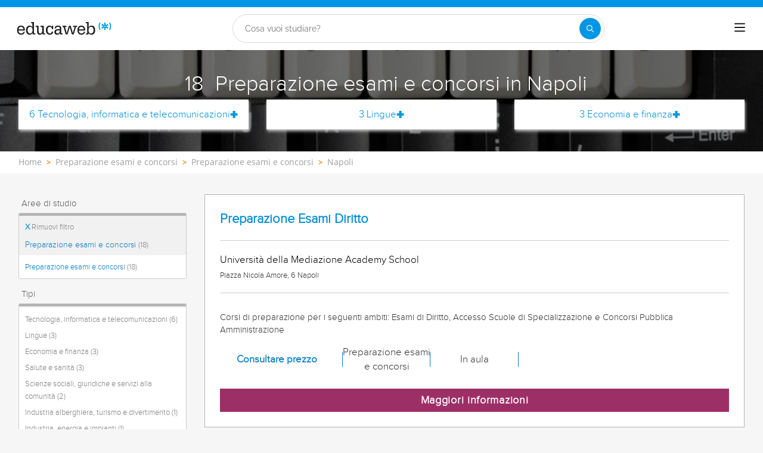

--- FILE ---
content_type: text/html; charset=utf-8
request_url: https://www.educaweb.it/preparazione-esami-concorsi/napoli/
body_size: 37717
content:

<!DOCTYPE html>
<html lang="it-it">
<head>
    <meta charset="UTF-8">
    <meta name="viewport" content="width=device-width, initial-scale=1.0">
        <title>Preparazione esami e concorsi in Napoli - educaweb.it</title>
        <meta name="description" content="Trova la migliore Preparazione esami e concorsi in Napoli ">


        <link rel="dns-prefetch" href="https://www.googletagmanager.com/" >


    

    <link rel="preconnect" data-static-server="" href="https://eu01.edcwb.com" crossorigin />

    
    <style>

    @font-face {
        font-family: 'Proxima';
        font-display: swap;
        src: url('https://eu01.edcwb.com/packages/fonts/proxima-nova/proximanova-regular-webfont.eot');
        src: url('https://eu01.edcwb.com/packages/fonts/proxima-nova/proximanova-regular-webfont.eot?#iefix') format('embedded-opentype'),
        url('https://eu01.edcwb.com/packages/fonts/proxima-nova/proximanova-regular-webfont.woff') format('woff'),
        url('https://eu01.edcwb.com/packages/fonts/proxima-nova/proximanova-regular-webfont.ttf') format('truetype'),
        url('https://eu01.edcwb.com/packages/fonts/proxima-nova/proximanova-regular-webfont.svg#proxima_nova_rgregular') format('svg');
        font-weight: normal;
        font-style: normal;
        -webkit-font-smoothing: antialiased;
    }
    @font-face {
        font-family: 'Proxima Light';
        font-display: swap;
        src: url('https://eu01.edcwb.com/packages/fonts/proxima-nova/proximanova-light-webfont.eot');
        src: url('https://eu01.edcwb.com/packages/fonts/proxima-nova/proximanova-light-webfont.eot?#iefix') format('embedded-opentype'),
        url('https://eu01.edcwb.com/packages/fonts/proxima-nova/proximanova-light-webfont.woff') format('woff'),
        url('https://eu01.edcwb.com/packages/fonts/proxima-nova/proximanova-light-webfont.ttf') format('truetype'),
        url('https://eu01.edcwb.com/packages/fonts/proxima-nova/proximanova-light-webfont.svg#proxima_novalight') format('svg');
        font-weight: normal;
        font-style: normal;
        -webkit-font-smoothing: antialiased;
    }
</style>
    



    
    <style>

        .hidden{display:none!important}@media(max-width:767px){.hidden-xs{display:none!important}}@media(min-width:768px)and (max-width:991px){.hidden-sm{display:none!important}}@media(min-width:992px)and (max-width:1199px){.hidden-md{display:none!important}}@media(min-width:1200px){.hidden-lg{display:none!important}}
.header__phone{align-items:center;justify-content:center;font-weight:600;transition:all ease-in-out .2s}@media screen and (max-width:767px){.header__phone{margin-right:5px}}.header__phone>div{font-family:"Proxima Light",Open Sans;display:flex;gap:10px;align-items:center;justify-content:center;transition:all ease-in-out .2s}@media only screen and (min-width:992px){.header__phone>div{font-size:19px}}.header__phone>div.hidden-vis{opacity:0;visibility:hidden}.header__phone>div i{display:inline-flex;color:#22993f;font-size:22px}@media screen and (max-width:374px){.header__phone>div i{display:none}}.mobile-nav{position:relative}.mobile-nav__user{display:none}@media screen and (min-width:520px){.mobile-nav__user{display:block;padding:3px 9px}}
/* form banner (below) in tpp and course-detail */
.rz-form--banner{padding:5px 25px 5px 25px}.rz-form__banner--phone{display:flex;flex-wrap:wrap;padding:15px 25px;background:#d7f0ff;flex:2;flex-shrink:0;align-content:center;justify-content:space-evenly}@media only screen and (min-width:768px){.rz-form__banner--phone{flex-wrap:nowrap}}.rz-form__banner--phone__info{gap:10px;flex-shrink:0;display:flex;flex-wrap:wrap;align-content:center;align-items:center;justify-content:center}@media only screen and (min-width:768px){.rz-form__banner--phone__info{gap:40px}}.rz-form__banner--phone__info__t{font-size:20px}.rz-form__banner--phone__info__st{color:#057cc6;font-size:20px}.rz-form__banner--phone__info__st>span{font-size:22px;font-family:Proxima Light,sans-serif;font-weight:600}.rz-form__banner--box{background:#fff;display:inline-flex;flex-wrap:wrap;gap:5px;justify-content:center;margin:5px 0 10px;max-width:100%;padding:10px 30px}.rz-form__banner--box e .rz-form__banner--phone__info{gap:10px}.rz-form__banner--box e .rz-form__banner--phone__info__t,.rz-form__banner--box e .rz-form__banner--phone__info__st{font-size:17px}.rz-form__banner--box e .rz-form__banner--phone__info__st{color:#057cc6}.rz-form__banner--box e .rz-form__banner--phone__info__st>span{font-weight:600}@media only screen and (min-width:768px){.rz-form__banner--box{box-shadow:5px 5px 12px #467595;gap:10px;margin:25px 0}}@media only screen and (min-width:992px){.rz-form__banner--box{gap:10px;max-width:400px;padding:15px 40px}.rz-form__banner--box .rz-form__banner--phone__info{gap:10px}.rz-form__banner--box .rz-form__banner--phone__info__t,.rz-form__banner--box .rz-form__banner--phone__info__st{font-size:20px}.rz-form__banner--box .rz-form__banner--phone__info__st{color:#057cc6}}.rz-form__banner--bgwhite{background:#fff}.rz-form__banner--bgwhite .rz-form__banner--phone__info{gap:10px}@media only screen and (min-width:768px){.rz-form__banner--bgwhite .rz-form__banner--phone__info{gap:8px}}@media(max-width:767px){.rz-form__banner.full{background:#fff}}@media only screen and (min-width:768px){.rz-form__banner.full{flex-wrap:wrap}}@media only screen and (min-width:992px){.rz-form__banner.full{flex-wrap:nowrap;margin:0 -15px}}
.w--100{width:100%}.jc--fe{justify-content:flex-end;-ms-flex-align:end}.d--f{display:flex;display:-ms-flexbox}.ai--c{align-items:center;-ms-flex-pack:center}.jc--fs{justify-content:flex-start;-ms-flex-align:start}.fd--c{flex-direction:column}.jc--c{justify-content:center;-ms-flex-align:center}.mobile-collapser{display:block}@media only screen and (min-width:768px){.mobile-collapser{display:none}}.mobile-collapse{display:none}@media only screen and (min-width:768px){.mobile-collapse{display:flex!important}}.mobile-hidden{display:none!important}@media only screen and (min-width:768px){.mobile-hidden{display:inherit!important}}.tab-hidden{display:none}@media only screen and (min-width:992px){.tab-hidden{display:inherit}}
/** muex-form */
.muex-form{padding:30px 0;background:#e2eef5;font-family:"Proxima Light",sans-serif!important}.muex-form__title{display:block;font-size:24px;font-family:"Proxima Light",sans-serif;color:#181838;font-weight:400;line-height:1.2;text-align:center;margin:0 0 18px}.muex-form__progress{display:flex;background:#fff;max-width:244px;margin:0 auto;border-radius:30px;overflow:hidden}.muex-form__progress__current{font-size:12px;color:#fff;font-weight:700;text-align:center;line-height:19px;background:#057cc6;border-radius:30px;min-width:44px}.muex-form__options-label{display:none;font-size:14px;color:#181838;font-weight:400;margin:0 0 8px}@media only screen and (min-width:768px){.muex-form__options-label{display:block}}.muex-form__options{display:grid;gap:12px;grid-template-columns:repeat(auto-fit,minmax(160px,1fr));margin-top:20px}@media screen and (min-width:530px)and (max-width:767px){.muex-form__options{grid-template-columns:repeat(auto-fit,minmax(240px,1fr))}}@media only screen and (min-width:768px){.muex-form__options{grid-template-columns:repeat(auto-fit,minmax(140px,1fr));margin-top:8px}}.muex-form__options__option:hover:before{background:#82bce1;transition:background .1s ease-in}.muex-form__options__option:before{content:"";display:block;min-width:16px;min-height:16px;max-width:16px;max-height:16px;border:1px solid #057cc6;box-shadow:0 1px 3px rgba(0,0,0,.08);border-radius:50%}.muex-form__support{padding-top:20px;text-align:center}.muex-form__support__t1{font-size:18px;margin-right:5px}.muex-form__support__t2{color:#057cc6;font-size:20px;font-weight:600}@media screen and (min-width:768px)and (max-width:991px){.muex-form{margin-top:30px}}
.muex-form__options__option{display:flex;align-items:center;gap:6px;font-size:13px;color:#181838;border-radius:4px;background:#fff;border:1px solid #057cc6;padding:10px 7px;cursor:pointer;line-height:1}@media only screen and (min-width:768px) {.muex-form__options__option{font-size:14px;gap:12px;padding:11px 12px;}};
    </style>

    <style>

        .card--skeleton{background:#fff!important}
.card--skeleton ul li,
.card--skeleton ul li a,
.card--skeleton .card-text--skeleton, .card-text--skeleton, 
.card--skeleton .icon,
.card--skeleton select{border:0;background:#ebebeb!important;color:#ebebeb!important;border-radius:5px;position:relative;z-index:1;overflow:hidden}
.card--skeleton .icon{width:30px;height:30px;background-image: linear-gradient(90deg,#dbdbdb,#e1e1e1);animation: shimmer 2s infinite;}
.card--skeleton .icon:before{opacity:0;}
.card--skeleton ul li:after,.card-text--skeleton:after, .card--skeleton .card-text--skeleton:after, 
.card--skeleton select:after{position:absolute;z-index:2;top:0;right:0;bottom:0;left:0;transform:translateX(-100%);background-image:linear-gradient(90deg,#e9e9e9, #dfdfdf);animation:shimmer 2s infinite;content:''}
.card--skeleton img{opacity:1!important;}@keyframes shimmer{100%{transform:translateX(100%)}}
[data-form-center-main] .card-text--skeleton {
    max-height: 40px;
}
.card--skeleton {
    position: relative;
}
.card-text--skeleton:before {
    position: absolute;
    z-index: 2;
    top: 0;
    right: 0;
    bottom: 0;
    left: 0;
    background-image: linear-gradient(90deg, #e9e9e9, #dfdfdf);
    content: '';
}
;
    </style>



        <style>



        .grid {
    display: flex;
    display: -ms-flexbox;
    flex-flow: row wrap
}

@media(min-width: 0px)and (max-width: 767px) {
    .grid .col-2 {
        flex: 1;
        padding: 15px 0
    }

    .grid .col-6 {
        flex: 2;
        flex-basis: 100%
    }
}

@media(min-width: 768px)and (max-width: 991px) {
    .grid .col-2 {
        flex: 1
    }

    @supports(display: grid) {
        .grid .col-6 {
            flex: 2;
            display: flex;
            display: -ms-flexbox
        }
    }

    .grid .col-4 {
        flex-basis: 100%
    }

        .grid .col-4 > ul {
            margin: auto -15px;
            flex-basis: 100%
        }

            .grid .col-4 > ul > li {
                flex-grow: 0
            }

                .grid .col-4 > ul > li:last-child {
                    margin-left: auto
                }
}

@media(min-width: 992px) {
    .grid > div {
        display: flex;
        display: -ms-flexbox;
        flex-grow: 1;
        -ms-flex-positive: 1
    }
}

@media(min-width: 75rem) {
    .grid {
        display: flex;
        display: -ms-flexbox
    }

    @supports(display: grid) {
        .grid {
            grid-auto-flow: column;
            display: grid;
            grid-gap: 0 30px;
            margin: 0 auto;
            grid-template-columns: repeat(12, 1.16fr);
            -ms-grid-columns: repeat(12, 1fr)
        }

        .col-2 {
            grid-column-start: span 2;
            -ms-grid-column: span 2
        }

        .col-4 {
            grid-column-start: span 4;
            -ms-grid-column: span 4
        }

        .col-6 {
            grid-column-start: span 6;
            -ms-grid-column: span 6
        }

        .col-12 {
            grid-column-start: span 12;
            -ms-grid-column: span 12
        }
    }
}

@media(max-width: 767px) {
    .hidden-xs {
        display: none !important
    }
}

@media(min-width: 768px)and (max-width: 991px) {
    .hidden-sm {
        display: none !important
    }
}

@media(min-width: 992px)and (max-width: 1199px) {
    .hidden-md {
        display: none !important
    }
}

@media(min-width: 1200px) {
    .hidden-lg {
        display: none !important
    }
}

.rowf {
    display: flex;
    flex-wrap: wrap;
    margin-right: -15px;
    margin-left: -15px;
}

[class^=common-]:before, body, html {
    -webkit-font-smoothing: antialiased;
}

html {
    -webkit-text-size-adjust: 100%
}

[type=button], [type=submit], button {
    -webkit-appearance: button;
}

.o-breadcrumbs, .o-breadcrumbs-list {
    background-color: #fff;
}

.o-btn, ul ul {
    margin-bottom: 0;
}

.doubleclick-home, .o-banner, .o-btn {
    text-align: center;
}

a, header a {
    color: #057cc6;
}

header .nav-main__menu__list__elem > a, header .nav-top__list > li {
    text-transform: uppercase;
}

.o-btn, .o-serp-icon, img {
    vertical-align: middle;
}

.scrollTop--v1, a {
    text-decoration: none;
}

[class^=common-]:before, [class^=icon-]:before {
    font-style: normal !important;
    font-variant: normal !important;
    text-transform: none !important;
    speak: none;
}

.au-list, .o-nav-helplinks, header .nav-main {
    box-shadow: 0 1px 3px rgba(0, 0, 0, .25), 0 -1px 0 rgba(0, 0, 0, .1) inset;
}

[class*=colf-] {
    flex-basis: 100%;
    flex-grow: 1;
    max-width: 100%;
    flex-direction: column;
    padding-left: 15px;
    padding-right: 15px;
    position: relative;
}

.container, .container-fluid {
    padding-right: 15px;
    padding-left: 15px;
    margin-right: auto;
    margin-left: auto;
}

@media(min-width:0px) {
    .colf-xs-1, .colf-xs-10, .colf-xs-11, .colf-xs-12, .colf-xs-2, .colf-xs-3, .colf-xs-4, .colf-xs-5, .colf-xs-6, .colf-xs-7, .colf-xs-8, .colf-xs-9 {
        padding-left: 15px;
        padding-right: 15px;
    }

    .colf-xs-1 {
        max-width: 8.3333333333%;
        flex: 0 0 8.3333333333%
    }

    .colf-xs-2 {
        max-width: 16.6666666667%;
        flex: 0 0 16.6666666667%
    }

    .colf-xs-3 {
        max-width: 25%;
        flex: 0 0 25%
    }

    .colf-xs-4 {
        max-width: 33.3333333333%;
        flex: 0 0 33.3333333333%
    }

    .colf-xs-5 {
        max-width: 41.6666666667%;
        flex: 0 0 41.6666666667%
    }

    .colf-xs-6 {
        max-width: 50%;
        flex: 0 0 50%
    }

    .colf-xs-7 {
        max-width: 58.3333333333%;
        flex: 0 0 58.3333333333%
    }

    .colf-xs-8 {
        max-width: 66.6666666667%;
        flex: 0 0 66.6666666667%
    }

    .colf-xs-9 {
        max-width: 75%;
        flex: 0 0 75%
    }

    .colf-xs-10 {
        max-width: 83.3333333333%;
        flex: 0 0 83.3333333333%
    }

    .colf-xs-11 {
        max-width: 91.6666666667%;
        flex: 0 0 91.6666666667%
    }

    .colf-xs-12 {
        max-width: 100%;
        flex: 0 0 100%
    }
}

@media(min-width:320px) {
    .colf-mb-1, .colf-mb-10, .colf-mb-11, .colf-mb-12, .colf-mb-2, .colf-mb-3, .colf-mb-4, .colf-mb-5, .colf-mb-6, .colf-mb-7, .colf-mb-8, .colf-mb-9 {
        padding-left: 15px;
        padding-right: 15px;
    }

    .colf-mb-1 {
        max-width: 8.3333333333%;
        flex: 0 0 8.3333333333%
    }

    .colf-mb-2 {
        max-width: 16.6666666667%;
        flex: 0 0 16.6666666667%
    }

    .colf-mb-3 {
        max-width: 25%;
        flex: 0 0 25%
    }

    .colf-mb-4 {
        max-width: 33.3333333333%;
        flex: 0 0 33.3333333333%
    }

    .colf-mb-5 {
        max-width: 41.6666666667%;
        flex: 0 0 41.6666666667%
    }

    .colf-mb-6 {
        max-width: 50%;
        flex: 0 0 50%
    }

    .colf-mb-7 {
        max-width: 58.3333333333%;
        flex: 0 0 58.3333333333%
    }

    .colf-mb-8 {
        max-width: 66.6666666667%;
        flex: 0 0 66.6666666667%
    }

    .colf-mb-9 {
        max-width: 75%;
        flex: 0 0 75%
    }

    .colf-mb-10 {
        max-width: 83.3333333333%;
        flex: 0 0 83.3333333333%
    }

    .colf-mb-11 {
        max-width: 91.6666666667%;
        flex: 0 0 91.6666666667%
    }

    .colf-mb-12 {
        max-width: 100%;
        flex: 0 0 100%
    }
}

@media(min-width:768px) {
    .container {
        width: 750px;
    }

    .colf-sm-1, .colf-sm-10, .colf-sm-11, .colf-sm-12, .colf-sm-2, .colf-sm-3, .colf-sm-4, .colf-sm-5, .colf-sm-6, .colf-sm-7, .colf-sm-8, .colf-sm-9 {
        padding-left: 15px;
        padding-right: 15px;
    }

    .colf-sm-1 {
        max-width: 8.3333333333%;
        flex: 0 0 8.3333333333%
    }

    .colf-sm-2 {
        max-width: 16.6666666667%;
        flex: 0 0 16.6666666667%
    }

    .colf-sm-3 {
        max-width: 25%;
        flex: 0 0 25%
    }

    .colf-sm-4 {
        max-width: 33.3333333333%;
        flex: 0 0 33.3333333333%
    }

    .colf-sm-5 {
        max-width: 41.6666666667%;
        flex: 0 0 41.6666666667%
    }

    .colf-sm-6 {
        max-width: 50%;
        flex: 0 0 50%
    }

    .colf-sm-7 {
        max-width: 58.3333333333%;
        flex: 0 0 58.3333333333%
    }

    .colf-sm-8 {
        max-width: 66.6666666667%;
        flex: 0 0 66.6666666667%
    }

    .colf-sm-9 {
        max-width: 75%;
        flex: 0 0 75%
    }

    .colf-sm-10 {
        max-width: 83.3333333333%;
        flex: 0 0 83.3333333333%
    }

    .colf-sm-11 {
        max-width: 91.6666666667%;
        flex: 0 0 91.6666666667%
    }

    .colf-sm-12 {
        max-width: 100%;
        flex: 0 0 100%
    }
}

@media(min-width:992px) {
    .container {
        width: 970px;
    }

    .colf-md-1, .colf-md-10, .colf-md-11, .colf-md-12, .colf-md-2, .colf-md-3, .colf-md-4, .colf-md-5, .colf-md-6, .colf-md-7, .colf-md-8, .colf-md-9 {
        padding-left: 15px;
        padding-right: 15px;
    }

    .colf-md-1 {
        max-width: 8.3333333333%;
        flex: 0 0 8.3333333333%
    }

    .colf-md-2 {
        max-width: 16.6666666667%;
        flex: 0 0 16.6666666667%
    }

    .colf-md-3 {
        max-width: 25%;
        flex: 0 0 25%
    }

    .colf-md-4 {
        max-width: 33.3333333333%;
        flex: 0 0 33.3333333333%
    }

    .colf-md-5 {
        max-width: 41.6666666667%;
        flex: 0 0 41.6666666667%
    }

    .colf-md-6 {
        max-width: 50%;
        flex: 0 0 50%
    }

    .colf-md-7 {
        max-width: 58.3333333333%;
        flex: 0 0 58.3333333333%
    }

    .colf-md-8 {
        max-width: 66.6666666667%;
        flex: 0 0 66.6666666667%
    }

    .colf-md-9 {
        max-width: 75%;
        flex: 0 0 75%
    }

    .colf-md-10 {
        max-width: 83.3333333333%;
        flex: 0 0 83.3333333333%
    }

    .colf-md-11 {
        max-width: 91.6666666667%;
        flex: 0 0 91.6666666667%
    }

    .colf-md-12 {
        max-width: 100%;
        flex: 0 0 100%
    }
}

@media(min-width:1200px) {
    .container {
        width: 1170px;
    }

    .colf-lg-1, .colf-lg-10, .colf-lg-11, .colf-lg-12, .colf-lg-2, .colf-lg-3, .colf-lg-4, .colf-lg-5, .colf-lg-6, .colf-lg-7, .colf-lg-8, .colf-lg-9 {
        padding-left: 15px;
        padding-right: 15px;
    }

    .colf-lg-1 {
        max-width: 8.3333333333%;
        flex: 0 0 8.3333333333%
    }

    .colf-lg-2 {
        max-width: 16.6666666667%;
        flex: 0 0 16.6666666667%
    }

    .colf-lg-3 {
        max-width: 25%;
        flex: 0 0 25%
    }

    .colf-lg-4 {
        max-width: 33.3333333333%;
        flex: 0 0 33.3333333333%
    }

    .colf-lg-5 {
        max-width: 41.6666666667%;
        flex: 0 0 41.6666666667%
    }

    .colf-lg-6 {
        max-width: 50%;
        flex: 0 0 50%
    }

    .colf-lg-7 {
        max-width: 58.3333333333%;
        flex: 0 0 58.3333333333%
    }

    .colf-lg-8 {
        max-width: 66.6666666667%;
        flex: 0 0 66.6666666667%
    }

    .colf-lg-9 {
        max-width: 75%;
        flex: 0 0 75%
    }

    .colf-lg-10 {
        max-width: 83.3333333333%;
        flex: 0 0 83.3333333333%
    }

    .colf-lg-11 {
        max-width: 91.6666666667%;
        flex: 0 0 91.6666666667%
    }

    .colf-lg-12 {
        max-width: 100%;
        flex: 0 0 100%
    }
}

@media(min-width:1400px) {
    .colf-xl-1, .colf-xl-10, .colf-xl-11, .colf-xl-12, .colf-xl-2, .colf-xl-3, .colf-xl-4, .colf-xl-5, .colf-xl-6, .colf-xl-7, .colf-xl-8, .colf-xl-9 {
        padding-left: 15px;
        padding-right: 15px;
    }

    .colf-xl-1 {
        max-width: 8.3333333333%;
        flex: 0 0 8.3333333333%
    }

    .colf-xl-2 {
        max-width: 16.6666666667%;
        flex: 0 0 16.6666666667%
    }

    .colf-xl-3 {
        max-width: 25%;
        flex: 0 0 25%
    }

    .colf-xl-4 {
        max-width: 33.3333333333%;
        flex: 0 0 33.3333333333%
    }

    .colf-xl-5 {
        max-width: 41.6666666667%;
        flex: 0 0 41.6666666667%
    }

    .colf-xl-6 {
        max-width: 50%;
        flex: 0 0 50%
    }

    .colf-xl-7 {
        max-width: 58.3333333333%;
        flex: 0 0 58.3333333333%
    }

    .colf-xl-8 {
        max-width: 66.6666666667%;
        flex: 0 0 66.6666666667%
    }

    .colf-xl-9 {
        max-width: 75%;
        flex: 0 0 75%
    }

    .colf-xl-10 {
        max-width: 83.3333333333%;
        flex: 0 0 83.3333333333%
    }

    .colf-xl-11 {
        max-width: 91.6666666667%;
        flex: 0 0 91.6666666667%
    }

    .colf-xl-12 {
        max-width: 100%;
        flex: 0 0 100%
    }
}

.colf-o-1, .colf-o-1-2, .f-o--1-2 {
    order: 1;
}

.f-o--1-2 {
    order: 1
}

@media only screen and (min-width: 768px) {
    .f-o--1-2 {
        order: 2
    }
}

.f-o--2-1 {
    order: 2
}

@media only screen and (min-width: 768px) {
    .f-o--2-1 {
        order: 1
    }
}

@font-face {
    font-family: edw-font-common;
    font-display: swap;
    font-weight: 400;
    font-style: normal;
}

[class^=common-]:before {
    font-family: edw-font-common !important;
    font-weight: 400 !important;
    line-height: 1;
    -moz-osx-font-smoothing: grayscale;
}

html {
    line-height: 1.15;
}

body {
    margin: 0;
}

button, input {
    font-family: inherit;
    font-size: 100%;
    line-height: 1.15;
    overflow: visible;
}

    [type=button]::-moz-focus-inner, [type=submit]::-moz-focus-inner, button::-moz-focus-inner {
        border-style: none;
        padding: 0;
    }

.visible-sm, .visible-xs {
    display: none !important;
}

[type=button]:-moz-focusring, [type=submit]:-moz-focusring, button:-moz-focusring {
    outline: ButtonText dotted 1px;
}

::-webkit-file-upload-button {
    -webkit-appearance: button;
    font: inherit;
}

*, :after, :before {
    box-sizing: border-box;
    box-sizing: border-box;
}

html {
    font-family: sans-serif;
    -ms-text-size-adjust: 100%
}

button, h1, h2, input {
    font-family: inherit;
}

.d--b, .mobile-collapser, .o-nav-helplinks__item, header, main, nav, section {
    display: block;
}

.mobile-collapse, .tab-hidden {
    display: none;
}

.tab-hidden {
    display: none
}

@media only screen and (min-width: 992px) {
    .tab-hidden {
        display: inherit
    }
}

.mobile-collapser {
    display: block
}

@media only screen and (min-width: 768px) {
    .mobile-collapser {
        display: none
    }
}

.mobile-collapse {
    display: none
}

@media only screen and (min-width: 768px) {
    .mobile-collapse {
        display: flex !important
    }
}

a {
    background-color: transparent;
}

b {
    font-weight: 700;
}

h1 {
    margin: .67em 0;
}

img {
    border: 0;
    max-width: 100%;
    height: auto;
}

button, input {
    margin: 0;
    font: inherit;
    color: inherit;
}

[class^=icon-]:before, body {
    -webkit-font-smoothing: antialiased;
    -moz-osx-font-smoothing: grayscale;
}

button {
    overflow: visible;
    text-transform: none;
}

    button::-moz-focus-inner, input::-moz-focus-inner {
        padding: 0;
        border: 0;
    }

input {
    line-height: normal;
}

html {
    font-size: 10px;
    overflow-x: hidden;
}

button, input {
    font-size: inherit;
    line-height: inherit;
}

h1, h2 {
    font-weight: 500;
    line-height: 1.1;
    color: inherit;
    margin-top: 20px;
    margin-bottom: 10px;
}

.scrollTop--v1, body {
    font-family: Raleway, sans-serif;
}

.o-btn, body {
    line-height: 1.42857143;
}

h1 {
    font-size: 36px;
}

h2 {
    font-size: 30px;
}

@-ms-viewport {
    width: device-width;
}

ol, ul {
    margin: 0;
    padding: 0;
}

li {
    list-style: none;
}

body {
    color: #333;
    text-rendering: optimizeLegibility;
    font-size: 15px;
    background: #f6f6f6;
}

.o-box--inner {
    padding: 0 20px;
}

.o-banner {
    position: relative;
    z-index: 0;
    display: flex;
    align-items: center;
    justify-content: center;
    flex-direction: column;
    padding: 20px;
}

.au-list, .o-banner--overlay:after {
    position: absolute;
    width: 100%;
    left: 0;
}

@media only screen and (min-width: 768px) {
    .o-banner {
        min-height: 170px
    }
}

.o-banner--overlay:after {
    content: "";
    height: 100%;
    top: 0;
    background-color: #000;
    opacity: .55;
    z-index: -1;
}

.doubleclick-home {
    margin-top: 30px;
}

    .doubleclick-home > div {
        background: #e9e9e9;
        min-width: 728px;
        min-height: 90px;
        max-width: 100%;
        padding: 15px;
    }

.o-breadcrumbs-list {
    display: flex;
    flex-wrap: nowrap;
    list-style: none;
    margin-bottom: 0;
    padding: 8px 0;
    overflow-x: auto;
}

    .o-breadcrumbs-list > li {
        display: inline-flex;
        padding-right: 3px;
        flex: none;
    }

        .o-breadcrumbs-list > li + li::before {
            content: ">";
            font-size: 13px;
            color: #d68505;
            font-weight: 600;
            padding: 0 5px;
        }

        .o-breadcrumbs-list > li > a {
            color: #9e9e9d;
            text-decoration: none;
            font-size: 14px;
            font-family: "Open Sans", sans-serif;
        }

.o-btn {
    display: inline-block;
    font-weight: 600;
    background-image: none;
    border: 1px solid transparent;
    white-space: normal;
    word-break: break-all;
    padding: 6px 12px;
    background-color: #9d2f67;
    color: #fff;
    border-bottom: 3px solid #720144;
    width: 100%;
    border-radius: 0;
    font-size: 18px;
    letter-spacing: .7px;
}

.au-list {
    top: 24px;
    border-top: 2px solid #008dd4 !important;
    z-index: 1050;
    color: #5c5c5c !important;
    background: #fff;
}


.o-nav-helplinks {
    background: #f6f6f6;
    height: 100%;
    display: flex;
    min-height: inherit;
    flex-direction: column;
    justify-content: space-evenly;
    gap: 20px;
    padding: 12px 15px;
}

.o-nav-helplinks {
    display: flex;
    min-height: inherit;
    flex-direction: column;
    justify-content: space-evenly;
}

@media only screen and (min-width: 768px) {
    .o-nav-helplinks {
        background: transparent;
        box-shadow: none;
        padding: 30px 15px
    }
}

.o-serp-icon {
    display: inline-block;
    width: 26px;
    height: 27px;
}

.o-serp-icon__more {
    background-position: 0 -724px;
    width: 13px;
    height: 12px;
}

.o-serp-c-icon {
    display: inline-block;
    overflow: hidden;
    text-indent: -9999px;
    text-align: left;
}

.rz-modal, .scrollTop--v1 {
    display: none;
    position: fixed;
    right: 0;
}

.rz-modal__h, .scrollTop--v1 {
    color: #fff;
    text-align: center;
}

.o-serp-c-icon_official {
    background-position: -20px -239px;
    width: 26px;
    height: 22px;
}

.o-serp-c-icon__cat {
    background-position: -20px -444px;
    width: 20px;
    height: 20px;
}

.o-serp-c-icon__mod {
    background-position: -20px -281px;
    width: 22px;
    height: 22px;
}

.o-serp-c-icon__pri {
    background-position: -20px -197px;
    width: 28px;
    height: 22px;
}

.o-serp-c-icon__dur {
    background-position: -20px -323px;
    width: 22px;
    height: 22px;
}

.scrollTop--v1 {
    -webkit-animation: 1s fadeIn;
    animation: 1s fadeIn;
    opacity: 1;
    padding: 2px;
    z-index: 999;
    height: 35px;
    background-color: #057cc6;
    font-size: 15px;
    line-height: 2.2;
    bottom: 0;
    width: 100%
}

.rz-modal, .rz-modal__scroll {
    overflow-x: hidden;
    width: 100%;
    background: #fff;
}

.ico-1-5x {
    font-size: 1.5em;
}

.rz-modal {
    opacity: 0;
    top: 0;
    left: 0;
    z-index: 99999;
    height: 100% !important;
    max-height: 100%;
    overflow-y: hidden;
    margin: 0 auto;
}

    .rz-modal:before {
        content: "";
        position: fixed;
        width: 100%;
        height: 100%;
        top: 0;
        left: 0;
        right: 0;
        bottom: 0;
        background: rgba(0, 0, 0, .2);
    }

.rz-modal__scroll {
    overflow-y: auto;
    max-height: 99.9%;
    height: 100%;
    position: relative;
}

.rz-modal__h {
    position: relative;
    background-color: #057cc6;
    padding: 15px;
    min-height: 75px;
}

.rz-modal__h__t {
    position: relative;
    display: flex;
    align-items: center;
}

.rz-modal .rz-modal__h__t__close {
    flex-shrink: 0;
    padding: 0;
    font-size: 15px;
    border-radius: 50%;
    width: 25px;
    height: 25px;
    background: #057cc6;
    color: #fff;
    position: absolute;
    right: 15px !important;
    top: 15px !important;
    font-weight: 700;
    z-index: 2;
    margin-top: 0;
    text-align: center;
    border: 2px solid #fff;
}

.rz-modal__b {
    position: relative;
    background-color: #fff;
}

.rz-modal__b__c {
    min-height: 400px;
    margin: 0;
    position: relative;
}

@media (max-width:767px) {
    .hidden-sm {
        display: none;
    }

    .hidden-xs {
        display: none !important;
    }
}

@media (min-width:768px)and (max-width:991px) {
    .hidden-sm {
        display: none !important;
    }
}

@media (min-width:992px)and (max-width:1199px) {
    .hidden-md {
        display: none !important;
    }
}

.por {
    position: relative;
}

.d--ib {
    display: inline-block;
}

.d--f {
    display: flex;
    display: -ms-flexbox;
}

.fd--c {
    flex-direction: column;
}

.ai--c {
    align-items: center;
    -ms-flex-pack: center;
}

.as--c {
    align-self: center;
    -ms-flex-pack: center;
}

.jc--sb {
    justify-content: space-between;
}

.jc--fs {
    justify-content: flex-start;
    -ms-flex-align: start;
}

.jc--fe {
    justify-content: flex-end;
    -ms-flex-align: end;
}

.jc--c {
    justify-content: center;
    -ms-flex-align: center;
}

.fg--1 {
    flex-grow: 1;
    -ms-flex-positive: 1;
}

.fg--2 {
    flex-grow: 2;
    -ms-flex-positive: 2;
}

.fs--0, .o-nav-helplinks__icon {
    flex-shrink: 0;
}

.fs--0 {
    width: auto;
    -ms-flex-negative: 0;
}

.fb--col3 {
    flex-basis: 25%;
    width: 25%
}

.fb--col9 {
    flex-basis: 75%;
    width: 25%
}

.w--100 {
    width: 100%
}

.mw--100 {
    max-width: 100% !important;
}

.c0 {
    color: #000;
}

.c1 {
    color: #057cc6 !important;
}

.fs--i {
    font-style: italic;
}

.ta--r {
    text-align: right;
}

.sz-filters-btn, .sz-results .sz-result__i > div {
    text-align: center;
}

.fs--12 {
    font-size: 12px;
}

.fs--15, .sz-results .sz-result .o-btn {
    font-size: 15px;
}

.fs--16 {
    font-size: 16px;
}

.fs--18 {
    font-size: 18px;
}

.lh--16 {
    line-height: 16px;
}

.m-a-0 {
    margin: 0 !important;
}

.m-l-5 {
    margin-left: 5px;
}

.m-r-5 {
    margin-right: 5px;
}

.m-r-10 {
    margin-right: 10px;
}

.m-t-20 {
    margin-top: 20px;
}

.m-t-15 {
    margin-top: 15px;
}

.m-b-5 {
    margin-bottom: 5px;
}

.p-a-0 {
    padding: 0 !important;
}

.common-arrow-simple-bottom:before {
    content: "f"
}

.common-arrow-simple-top:before {
    content: "i"
}

.common-pencil-footer:before {
    content: "s"
}

.common-person-footer:before {
    content: "t"
}

.common-star-footer:before {
    content: "a"
}

[class^=icon-]:before {
    font-family: form-new-19 !important;
    font-weight: 400 !important;
    line-height: 1;
}

body, html {
    scroll-behavior: smooth;
}

.sz-filters-btn {
    font-size: 18px;
    padding: 4px 10px;
    border: 1px solid #b3b3b3;
    border-bottom: 3px solid #057cc6;
    background: #fff;
    color: #057cc6;
    font-family: "Proxima Light";
    font-weight: 600;
}

.sz-filters .sz-f__box {
    position: relative;
    background-color: #f1f1f1;
    border: 1px solid #ccc;
    margin-bottom: 10px;
    border-radius: 2px;
    font-family: "Open Sans", sans-serif;
}

.sz-filters .sz-f__box__sel {
    position: relative;
    list-style: none;
    margin: 0;
    background-color: #f1f1f1;
    border-radius: 2px;
    border: 0;
}

.sz-filters .sz-f__box__sel__v {
    border: 0;
    font-size: 14px;
    font-weight: 500;
    color: #5c5c5c;
    text-transform: none;
    background-color: #f1f1f1;
    border-radius: 2px;
}

.sz-filters .sz-f__box__list li a, .sz-filters .sz-f__box__list li span, .sz-filters .sz-f__box__sel__x {
    color: gray;
    font-size: 13px;
    line-height: 18px;
    font-family: Raleway, sans-serif;
    font-weight: 400;
}

.sz-filters .sz-f__box__sel__v span {
    position: absolute;
    font-size: 9px;
    top: 10px;
    right: 15px;
    display: block;
}

.sz-filters .sz-f__box__sel__x {
    border: 0;
    width: 100%;
    background: #fff;
    text-align: left;
    padding: 10px 10px 0;
}

@media (max-width:768px) {
    .sz-filters .sz-f__box__sel {
        display: flex;
        flex-direction: column;
    }

    .sz-filters .sz-f__box__sel__x {
        order: 2;
        background: #fff;
        padding-bottom: 5px;
    }
}

.sz-filters .sz-f__box__sel__x .spc {
    color: #008dd4;
    font-weight: 600;
}

.sz-filters .sz-f__box__list {
    background: #fff;
    padding: 6px 10px;
}

    .sz-filters .sz-f__box__list li {
        padding: 3px 0;
    }

.sz-filters .sz-f__prov {
    border-top: 1px dotted #c9c9c9;
}

    .sz-filters .sz-f__prov ~ li {
        border: none;
    }

.sz-filters .sz-f__t {
    font-size: 15px;
    text-align: left;
    padding: 5px;
    font-family: Raleway, sans-serif;
    color: #5c5c5c;
}

.o-nav-helplinks .colf-md-4 {
    align-items: stretch;
    display: inline-grid;
    flex: 1;
}

.o-nav-helplinks__item {
    margin-left: 0 !important;
    background-color: #fff;
    display: flex;
    box-shadow: 1px 3px 5px #ccc;
    color: #008dd4;
    font-size: 17px;
    line-height: 20px;
    padding: 15px 10px;
    justify-content: center;
    align-items: center;
    gap: 5px;
}

.o-banner__h1 {
    display: inline;
    color: #333;
    font-size: 25px;
    margin: 0;
}

@media only screen and (min-width: 768px) {
    .o-banner__h1 {
        color: #fff;
        font-size: 36px;
        padding: 0
    }
}

.o-banner__h1--cont {
    display: inline;
    line-height: 40px;
    flex-shrink: 0;
    padding: 0 15px;
}

.sz-results {
    padding-top: 15px;
}

    .sz-results .sz-result:first-child {
        margin-top: 0 !important;
    }

@media only screen and (min-width: 768px) {
    .sz-top {
        margin-top: 20px
    }
}

.sz-top-t {
    display: flex;
    align-items: center;
    gap: 20px;
    justify-content: space-between;
    font-size: 18px;
    color: #6c6c6c;
    margin-top: 15px;
    margin-bottom: 30px;
}

    .sz-top-t > h2 {
        flex-shrink: 0;
        font-size: 26px;
        margin: 0;
        border: 0;
    }

    .sz-top-t > .bar {
        width: 90%;
        height: 1px;
        background: #515151;
    }

.sz-top-temas {
    display: flex;
    gap: 15px;
    margin-bottom: 15px;
}

.sz-top-temas__tema {
    flex: 1;
    height: 110px;
    display: flex;
    justify-content: center;
    align-items: center;
    text-align: center;
    font-size: 16px;
    color: #fff;
    padding: 5px;
    text-shadow: 0 1px 1px #000;
    word-break: break-word;
    position: relative;
}

@media (max-width:780px) {
    .sz-top-t > .bar {
        display: none;
    }

    .sz-top-temas {
        margin-top: 15px;
        margin-bottom: 5px;
    }

    .sz-top-temas__tema {
        width: 50%
    }

        .sz-top-temas__tema:nth-child(n+3) {
            display: none;
        }
}

.sz-top-temas__tema > picture {
    position: absolute;
    top: 0;
    left: 0;
    z-index: -1;
    width: 100%;
    height: 100%
}

    .sz-top-temas__tema > picture > img {
        -o-object-fit: cover;
        object-fit: cover;
        display: block;
        width: 100%;
        height: 100%
    }

@media (max-width:420px) {
    .sz-filters-video__l {
        flex: 1;
        max-width: 100%
    }
}

.sz-results .sz-result {
    padding: 25px;
    background: #fff;
    margin-bottom: 15px;
    border: 1px solid #b3b3b3;
}

.sz-results .sz-result__t {
    word-break: break-word;
    color: #008dd4;
    font-size: 22px;
    font-weight: 400;
    margin: 0;
    font-family: Raleway;
    word-break: break-word;
}

.sz-results .sz-result__b {
    padding: 20px 0 10px;
    position: relative;
}

.sz-results .sz-result__b--b {
    padding: 20px 0;
    margin-bottom: 15px;
    border-bottom: 1px solid #a7a7a7;
}

    .sz-results .sz-result__b--b:before {
        content: "";
        position: absolute;
        left: 6%;
        bottom: -8px;
        background-position: -20px -484px;
        width: 13px;
        height: 8px;
        clear: both;
        z-index: 4;
    }

    .sz-results .sz-result__b--b:after {
        content: "";
        position: absolute;
        left: 6%;
        bottom: -1px;
        width: 13px;
        height: 8px;
        clear: both;
        background: #fff;
    }

.sz-results .sz-result__i__price {
    padding: 0 15px;
}

.o-box {
    padding: 20px 20px 5px 20px;
    line-height: 1.4;
    background-color: #fff;
}

.sz-info-box p {
    margin: 0;
}

.sz-info-box {
    margin-bottom: 30px;
    padding: 20px;
}

.o-listmenu2 {
    padding: 12px;
    display: flex;
    flex-wrap: wrap;
    justify-content: center;
    margin-bottom: 20px;
}

.o-listmenu2__li {
    display: flex;
    justify-content: center;
    align-items: center;
    gap: 10px;
}

.o-listmenu2__liul {
    display: flex;
    flex: 1;
    width: 100%;
    justify-content: center;
    align-items: center;
}

.sz-pagination ul {
    padding: 0;
    display: flex;
    margin-left: 0;
    flex-wrap: wrap;
    flex-direction: row;
    justify-content: center;
}




.sz-results{padding-top:15px}.sz-results .sz-result__btn{display:flex;flex-direction:column;gap:8px;margin-top:15px}.sz-results .sz-result__btn.no-brochure{flex-direction:row-reverse}@media only screen and (min-width:768px){.sz-results .sz-result__btn.no-brochure{flex-direction:row}}@media only screen and (min-width:768px){.sz-results .sz-result__btn{flex-direction:row}}.sz-results .sz-result__btn [data-btn-call]{background-color:#5daa04}.sz-results .sz-result__btn [data-campaign]{flex:1}.sz-results .sz-result__btn>a:not(.fs--0){flex:2;order:2}@media only screen and (min-width:768px){.sz-results .sz-result__btn>a:not(.fs--0){order:1}}.sz-results .sz-result__btn>a:not(.fs--0)+div{gap:9px;order:1}@media only screen and (min-width:768px){.sz-results .sz-result__btn>a:not(.fs--0)+div{order:2}}.sz-results .sz-result__btn .o-btn--mag{background:#057cc6;flex:1}.sz-results .sz-result__btn .o-btn--whats{background:#208f3b;justify-content:center;align-items:center;display:flex;flex:0 1 10%}.sz-results .sz-result__btn .o-btn--whats>i{display:flex;font-size:22px}.sz-results .sz-result:first-child{margin-top:0!important}
@media(max-width:767px){.is-searchcourse .o-h1-mobile>div{display:flex;flex-direction:row-reverse;align-items:center;justify-content:flex-end;gap:5px}.is-searchcourse .o-h1-mobile>div>span{color:#528dd7;display:block;font-size:14px;line-height:initial;padding:0}.is-searchcourse .o-h1-mobile>div>h1{font-size:14px;line-height:initial}}.is-searchcourse main{display:flex;flex-direction:column}.is-searchcourse .o-toplink{display:none}.is-searchcourse .o-flex-container,.is-searchcourse .o-h1{order:1}.is-searchcourse .o-banner__h1--cont::after,.is-searchcourse .o-banner__h1--cont::before{content:""}@media(max-width:768px){.is-searchcourse .o-banner--overlay::after{content:none}.is-searchcourse .o-banner__h1--cont::before{content:"("}.is-searchcourse .o-banner__h1--cont::after{content:")"}.is-searchcourse .o-nav-helplinks{box-shadow:none;padding:12px 15px 0}};

        </style>





    <!-- Google Tag Manager -->
    <script>
    (function (w, d, s, l, i) {
            w[l] = w[l] || []; w[l].push({
                'gtm.start':
                    new Date().getTime(), event: 'gtm.js'
            }); var f = d.getElementsByTagName(s)[0],
                j = d.createElement(s), dl = l != 'dataLayer' ? '&l=' + l : ''; j.async = true; j.src =
                    'https://www.googletagmanager.com/gtm.js?id=' + i + dl; f.parentNode.insertBefore(j, f);
        })(window, document, 'script', 'dataLayer', 'GTM-56J423');</script>
    <!-- End Google Tag Manager -->



    
<script>
    var dataLayer = dataLayer || [];
    dataLayer.push({ 'edw_domain': 'educaweb.it' });

    dataLayer.push({ 'edw_active_ga': 'true' });
    dataLayer.push({ 'event': 'ga_active_event' });
    dataLayer.push({ 'ga4measurementid': 'G-0B84KZWYGD' });

</script>


    
<img data-pixel data-src="/pagesearchstats/?si=FeffcDIUNVQ=&ci=5xwVUKg9PVY=&ti=DVmOCfXUYnY=&mi=DVmOCfXUYnY=&gi=YZHOwYPo5ZA=&np=hFPca4cgXdU=&nr=gSVMatv+Pjk=&sc=wfY8ZunIocU=&cw=R8+rb38NrIA=&ct=R8+rb38NrIA=&pm=R8+rb38NrIA=&gt=R8+rb38NrIA=&gm=R8+rb38NrIA=&fm=R8+rb38NrIA=&st=R8+rb38NrIA=&ty=R8+rb38NrIA=&cs=79WOL+MLHrsEBXOhymp6NgkFlEXCfFZT" width="1" height="1" alt="" style="display:none !important"/>

    
        <script>
        window.dataLayer = window.dataLayer || [];
        window.dataLayer.push({
            event: "centerViewTracking",
            centerViews: [{"IdMaestro":"5003","Name":""},{"IdMaestro":"5003","Name":""},{"IdMaestro":"5003","Name":""},{"IdMaestro":"5003","Name":""},{"IdMaestro":"5003","Name":""},{"IdMaestro":"5003","Name":""},{"IdMaestro":"5003","Name":""},{"IdMaestro":"5003","Name":""},{"IdMaestro":"5003","Name":""},{"IdMaestro":"5003","Name":""},{"IdMaestro":"5003","Name":""},{"IdMaestro":"5003","Name":""},{"IdMaestro":"5003","Name":""},{"IdMaestro":"5003","Name":""},{"IdMaestro":"5003","Name":""},{"IdMaestro":"5003","Name":""},{"IdMaestro":"5003","Name":""},{"IdMaestro":"5003","Name":""}]
        });
        </script>


    <link rel="icon" href="https://eu01.edcwb.com/assets/favicon.ico" type="image/x-icon">

    
    <link rel="icon" type="image/png" sizes="32x32" href="https://eu01.edcwb.com/assets/favicon-32x32.png">
    <link rel="icon" type="image/png" sizes="16x16" href="https://eu01.edcwb.com/assets/favicon-16x16.png">
    <link rel="apple-touch-icon" sizes="180x180" href="https://eu01.edcwb.com/assets/apple-touch-icon.png">

</head>



<body class=" is-searchcourse" data-env="dist" data-cll="SearchCourse">
    



    <!-- Google Tag Manager (noscript) -->
    <noscript>
        <iframe src="https://www.googletagmanager.com/ns.html?id=GTM-56J423"
                height="0" width="0" style="display:none;visibility:hidden"></iframe>
    </noscript>
    <!-- End Google Tag Manager (noscript) -->


            <style id="v4header">

                header {
    background-color: #fff;
    border-top: 12px solid #0096e6;
    position: sticky;
    top: 0;
    z-index: 1000;
    padding: 12px 0;
    transition: all .3s ease;
    display: flex;
    height: auto
}

    header.if-header {
        z-index: 4
    }

@media only screen and (min-width: 768px) {
    header[data-header=v4] {
        height: auto
    }
}

header .kgrid__container {
    display: grid;
    align-items: center;
    grid-template-columns: 1fr auto 1fr auto
}

@media only screen and (min-width: 768px) {
    header .kgrid__container {
        grid-template-columns: 1fr auto 1fr auto;
        gap: 24px
    }
}

header .kgrid .logo {
    grid-column: 2;
    justify-self: center;
    order: 2
}

@media only screen and (min-width: 768px) {
    header .kgrid .logo {
        gap: 2rem;
        grid-column: auto;
        justify-self: left;
        order: 1
    }
}

header .kgrid .logo img {
    content: url('https://eu01.edcwb.com/assets//web/current/common/image/logo/educaonline/educaweb.svg');
    width: 153px
}

@media(min-width: 641px) {
    header .kgrid .logo img {
        min-width: 159px
    }
}

header .kgrid .phone-number {
    color: #0096e6;
    font-weight: bold;
    font-family: "Raleway Regular",sans-serif;
    font-size: 18px;
    line-height: 22px;
    display: flex;
    justify-self: end;
    order: 3;
    margin-right: 0
}

    header .kgrid .phone-number.hidden-vis {
        opacity: 0;
        visibility: hidden
    }

    header .kgrid .phone-number img {
        width: 48px;
        height: 48px
    }

header .kgrid .link {
    color: #009fe3;
    font-family: "Raleway Regular",sans-serif;
    font-size: 18px;
    line-height: 22px;
    display: none;
    justify-content: end
}

@media only screen and (min-width: 768px) {
    header .kgrid .link {
        display: flex
    }
}

header .kgrid .link a {
    text-decoration: none
}

header .kgrid .search-container, header .kgrid .phone-number {
    opacity: 0;
    visibility: hidden;
    transition: opacity .3s ease,visibility .3s
}

header .kgrid .search-container {
    display: none
}

@media only screen and (min-width: 768px) {
    header .kgrid .search-container {
        display: flex;
        order: 2
    }
}

header .kgrid .phone-number {
    opacity: 1;
    visibility: visible
}

@media only screen and (min-width: 768px) {
    header .kgrid .phone-number {
        display: flex;
        order: 3;
        margin-right: 4px
    }
}

header .kgrid .phone-number span {
    width: 48px;
    height: 48px
}

@media only screen and (min-width: 768px) {
    header .kgrid .phone-number span {
        width: auto;
        height: auto
    }
}

header .kgrid .burger-menu {
    order: 1;
    justify-self: start;
    justify-content: flex-start
}

@media only screen and (min-width: 768px) {
    header .kgrid .burger-menu {
        display: flex;
        order: 4;
        justify-content: flex-end;
        justify-self: end
    }
}

@media only screen and (min-width: 768px) {
    header.scrolled--form .kgrid__container {
        display: flex;
        gap: 12px;
        align-items: center;
        justify-content: space-between;
    }
}

@media only screen and (min-width: 768px)and (min-width: 768px) {
    header.scrolled--form .grid__container {
        gap: 24px
    }
}

@media only screen and (min-width: 768px) {
    header.scrolled--form .phone-number {
        display: flex;
        opacity: 1;
        visibility: visible;
        margin-right: 16px
    }

    header.scrolled--form .search-container {
        display: flex;
        opacity: 1;
        visibility: visible;
        flex: 1;
        order: 2
    }
}

@media only screen and (min-width: 768px)and (min-width: 768px) {
    header.scrolled--form .search-container {
        flex: inherit
    }
}

header.scrolled {
    box-shadow: 0px 0px 10px 3px rgba(24,24,56,.1215686275);
    transition: all .3s ease
}

    header.scrolled .kgrid__container {
        display: flex;
        gap: 12px;
        align-items: center
    }

@media only screen and (min-width: 768px) {
    header.scrolled .grid__container {
        gap: 24px
    }
}

header.scrolled .grid__container .link {
    margin-right: 0
}

header.scrolled .search-container {
    display: flex;
    opacity: 1;
    visibility: visible;
    flex: 1;
    order: 2
}

@media only screen and (min-width: 768px) {
    header.scrolled .search-container {
        flex: inherit
    }
}

@media only screen and (min-width: 768px) {
    header.scrolled .phone-number {
        display: flex;
        opacity: 1;
        visibility: visible;
        margin-right: 16px
    }
}

header.scrolled .logo {
    grid-column: auto;
    justify-self: left;
    order: 1
}

    header.scrolled .logo > a {
        display: flex
    }

        header.scrolled .logo > a > picture {
            display: flex
        }

@media(max-width: 640px) {
    header.scrolled .logo img {
        max-width: 28px;
        content: url('https://eu01.edcwb.com/assets//web/current/common/image/logo/educaonline/educaweb-mobile.svg');
        width: 28px
    }
}

header.scrolled .phone-number {
    order: 3
}

header.scrolled .burger-menu {
    order: 4
}

@media only screen and (min-width: 992px) {
    header.scrolled + main .ceprv2__abs.zindex {
        top: 84px
    }
}

@media only screen and (min-width: 992px) {
    header.scrolled + main .ceprv2__sections-nav {
        top: 157px
    }
}

header .search-container {
    position: relative;
    display: flex;
    align-items: center;
    margin: 0 auto
}

    header .search-container > form {
        width: 100%
    }

    header .search-container .search-input {
        border-radius: 24px;
        padding: 12px 20px;
        font-size: 18px;
        font-weight: 400;
        line-height: 20px;
        outline: none;
        width: 100%;
        max-width: 100%
    }

        header .search-container .search-input .search-input {
            border: 1px solid #d9d9d9;
            max-width: 624px;
            height: 48px;
            box-shadow: none;
            padding: 12px;
            width: 100%;
            min-width: auto;
            font-family: "Raleway Regular",sans-serif;
            font-size: 12px;
            line-height: 18px
        }

@media only screen and (min-width: 768px) {
    header .search-container .search-input .search-input {
        height: 36px
    }
}

@media only screen and (min-width: 992px) {
    header .search-container .search-input .search-input {
        font-family: "Raleway Regular",sans-serif;
        font-size: 14px;
        line-height: 20px;
        min-width: 524px;
        height: 48px;
        padding: 12px 20px
    }
}

@media only screen and (min-width: 1200px) {
    header .search-container .search-input .search-input {
        min-width: 624px
    }
}

header .search-container .search-input .search-button {
    width: 36px;
    height: 36px
}

@media only screen and (min-width: 768px) {
    header .search-container .search-input__magnifier {
        display: flex
    }

        header .search-container .search-input__magnifier > svg {
            width: 12px;
            height: 12px
        }
}

header .search-container .search-button {
    position: absolute;
    top: 50%;
    right: 6px;
    transform: translateY(-50%);
    background-color: #0096e6;
    border: none;
    border-radius: 30px;
    width: 24px;
    height: 24px;
    display: flex;
    align-items: center;
    justify-content: center;
    cursor: pointer
}

@media only screen and (min-width: 992px) {
    header .search-container .search-button {
        width: 35px;
        height: 35px
    }
}

header .search-container .search-button__text {
    display: none
}

    header .search-container .search-button__text .search-input {
        border: 1px solid #d9d9d9;
        max-width: 624px;
        height: 48px;
        box-shadow: none;
        padding: 12px;
        width: 100%;
        min-width: auto;
        font-family: "Raleway Regular",sans-serif;
        font-size: 12px;
        line-height: 18px
    }

@media only screen and (min-width: 768px) {
    header .search-container .search-button__text .search-input {
        height: 36px
    }
}

@media only screen and (min-width: 992px) {
    header .search-container .search-button__text .search-input {
        font-family: "Raleway Regular",sans-serif;
        font-size: 14px;
        line-height: 20px;
        min-width: 524px;
        height: 48px;
        padding: 12px 20px
    }
}

@media only screen and (min-width: 1200px) {
    header .search-container .search-button__text .search-input {
        min-width: 624px
    }
}

header .search-container .search-button__text .search-button {
    width: 36px;
    height: 36px
}

@media only screen and (min-width: 768px) {
    header .search-container .search-button__text__magnifier {
        display: flex
    }

        header .search-container .search-button__text__magnifier > svg {
            width: 12px;
            height: 12px
        }
}

header .search-container .search-button .search-input {
    border: 1px solid #d9d9d9;
    max-width: 624px;
    height: 48px;
    box-shadow: none;
    padding: 12px;
    width: 100%;
    min-width: auto;
    font-family: "Raleway Regular",sans-serif;
    font-size: 12px;
    line-height: 18px
}

@media only screen and (min-width: 768px) {
    header .search-container .search-button .search-input {
        height: 36px
    }
}

@media only screen and (min-width: 992px) {
    header .search-container .search-button .search-input {
        font-family: "Raleway Regular",sans-serif;
        font-size: 14px;
        line-height: 20px;
        min-width: 524px;
        height: 48px;
        padding: 12px 20px
    }
}

@media only screen and (min-width: 1200px) {
    header .search-container .search-button .search-input {
        min-width: 624px
    }
}

header .search-container .search-button .search-button {
    width: 36px;
    height: 36px
}

@media only screen and (min-width: 768px) {
    header .search-container .search-button__magnifier {
        display: flex
    }

        header .search-container .search-button__magnifier > svg {
            width: 12px;
            height: 12px
        }
}

header .search-container .search-button__magnifier {
    display: flex
}

header .search-container .magnifier {
    display: block;
    width: 12px;
    height: 12px;
    border: 2px solid #fff;
    border-radius: 50%;
    position: relative;
    margin-top: -4px;
    margin-left: -3px
}

    header .search-container .magnifier .search-input {
        border: 1px solid #d9d9d9;
        max-width: 624px;
        height: 48px;
        box-shadow: none;
        padding: 12px;
        width: 100%;
        min-width: auto;
        font-family: "Raleway Regular",sans-serif;
        font-size: 12px;
        line-height: 18px
    }

@media only screen and (min-width: 768px) {
    header .search-container .magnifier .search-input {
        height: 36px
    }
}

@media only screen and (min-width: 992px) {
    header .search-container .magnifier .search-input {
        font-family: "Raleway Regular",sans-serif;
        font-size: 14px;
        line-height: 20px;
        min-width: 524px;
        height: 48px;
        padding: 12px 20px
    }
}

@media only screen and (min-width: 1200px) {
    header .search-container .magnifier .search-input {
        min-width: 624px
    }
}

header .search-container .magnifier .search-button {
    width: 36px;
    height: 36px
}

@media only screen and (min-width: 768px) {
    header .search-container .magnifier__magnifier {
        display: flex
    }

        header .search-container .magnifier__magnifier > svg {
            width: 12px;
            height: 12px
        }
}

header .search-container .magnifier::after {
    content: "";
    position: absolute;
    width: 6px;
    height: 2px;
    background: #fff;
    transform: rotate(45deg);
    top: 9px;
    left: 7px
}

    header .search-container .magnifier::after .search-input {
        border: 1px solid #d9d9d9;
        max-width: 624px;
        height: 48px;
        box-shadow: none;
        padding: 12px;
        width: 100%;
        min-width: auto;
        font-family: "Raleway Regular",sans-serif;
        font-size: 12px;
        line-height: 18px
    }

@media only screen and (min-width: 768px) {
    header .search-container .magnifier::after .search-input {
        height: 36px
    }
}

@media only screen and (min-width: 992px) {
    header .search-container .magnifier::after .search-input {
        font-family: "Raleway Regular",sans-serif;
        font-size: 14px;
        line-height: 20px;
        min-width: 524px;
        height: 48px;
        padding: 12px 20px
    }
}

@media only screen and (min-width: 1200px) {
    header .search-container .magnifier::after .search-input {
        min-width: 624px
    }
}

header .search-container .magnifier::after .search-button {
    width: 36px;
    height: 36px
}

@media only screen and (min-width: 768px) {
    header .search-container .magnifier::after__magnifier {
        display: flex
    }

        header .search-container .magnifier::after__magnifier > svg {
            width: 12px;
            height: 12px
        }
}

header .search-container .search-input {
    border: 1px solid #d9d9d9;
    max-width: 624px;
    height: 48px;
    box-shadow: none;
    padding: 12px;
    width: 100%;
    min-width: auto;
    font-family: "Raleway Regular",sans-serif;
    font-size: 12px;
    line-height: 18px
}

@media only screen and (min-width: 768px) {
    header .search-container .search-input {
        height: 36px
    }
}

@media only screen and (min-width: 992px) {
    header .search-container .search-input {
        font-family: "Raleway Regular",sans-serif;
        font-size: 14px;
        line-height: 20px;
        min-width: 524px;
        height: 48px;
        padding: 12px 20px
    }
}

@media only screen and (min-width: 1200px) {
    header .search-container .search-input {
        min-width: 624px
    }
}

header .search-container .search-button {
    width: 36px;
    height: 36px
}

@media only screen and (min-width: 768px) {
    header .search-container__magnifier {
        display: flex
    }

        header .search-container__magnifier > svg {
            width: 12px;
            height: 12px
        }
}

.mmob {display: none;}
.k-container {
    width: 100%;
    max-width: 1248px;
    margin: 0 auto;
    padding: 0 15px;
}

.hidden-mobile {
    display: none;
}
@media only screen and (min-width: 768px) {
    .hidden-mobile {
        display: block;
    }
    .k-container {
        padding: 0 12px;
    }
}
.show-only-mobile {
    display: flex;
}
@media only screen and (min-width: 768px) {
    .show-only-mobile {
        display: none;
    }
};
            </style>


<header data-header="v4" class="scrolled--form" data-header-template="">

    <div class="k-container">

        <div class="kgrid">

            <div class="kgrid__container">
                <div class="logo">
                    <a href="/" title="">
                        <picture>
                            <source media="(min-width: 768px)" srcset="https://eu01.edcwb.com/assets/web/current/common/image/logo/educaonline/educaweb.svg">
                            <img id="logo" 
                                 src="https://eu01.edcwb.com/assets/web/current/common/image/logo/educaonline/educaweb-mobile.svg" 
                                 alt="Logo" 
                                 width="28">
                        </picture>
                    </a>
                </div>
                    <div class="search-container">



<form role="search" action="/searchcourse/">
    <div class="search-container ">
                <input type="text" name="pal" class="search-input" placeholder="Cosa vuoi studiare?" required>
        <button class="search-button" type="submit">
            <span class="search-button__text">Buscar</span>
            
            <div class="search-button__magnifier">
                <svg width="12" height="12" viewBox="0 0 12 12" fill="none" xmlns="http://www.w3.org/2000/svg">
                    <path fill-rule="evenodd" clip-rule="evenodd" d="M11.8947 10.9684L9.05497 8.12865C9.00117 8.07485 8.93099 8.04678 8.85614 8.04678H8.54737C9.28421 7.19298 9.73099 6.08187 9.73099 4.8655C9.73099 2.17778 7.55322 0 4.8655 0C2.17778 0 0 2.17778 0 4.8655C0 7.55322 2.17778 9.73099 4.8655 9.73099C6.08187 9.73099 7.19298 9.28421 8.04678 8.54737V8.85614C8.04678 8.93099 8.07719 9.00117 8.12865 9.05497L10.9684 11.8947C11.0784 12.0047 11.2561 12.0047 11.3661 11.8947L11.8947 11.3661C12.0047 11.2561 12.0047 11.0784 11.8947 10.9684ZM4.8655 8.60819C2.79766 8.60819 1.12281 6.93333 1.12281 4.8655C1.12281 2.79766 2.79766 1.12281 4.8655 1.12281C6.93333 1.12281 8.60819 2.79766 8.60819 4.8655C8.60819 6.93333 6.93333 8.60819 4.8655 8.60819Z" fill="white"/>
                </svg>
            </div>
        </button>
    </div>
</form>

                    </div>

                    <span data-header-phone="" class="phone-number [ hidden-vis ]">
                        <span class="hidden-mobile"></span>
                        <span class="show-only-mobile">
                            <a href="tel:"><img data-io-bg="https://eu01.edcwb.com/assets/web/current/common/image/phone-header.svg" width="48" height="48" /></a>
                        </span>
                    </span>

                <div class="burger-menu" data-mmob="open">
                    
                    <svg width="20" height="20" viewBox="0 0 20 20" fill="none" xmlns="http://www.w3.org/2000/svg">
                        <path fill-rule="evenodd" clip-rule="evenodd" d="M17.2812 2.84375H0.71875C0.459883 2.84375 0.25 2.63387 0.25 2.375V1.125C0.25 0.866133 0.459883 0.65625 0.71875 0.65625H17.2812C17.5401 0.65625 17.75 0.866133 17.75 1.125V2.375C17.75 2.63387 17.5401 2.84375 17.2812 2.84375ZM17.2812 9.09375H0.71875C0.459883 9.09375 0.25 8.88387 0.25 8.625V7.375C0.25 7.11613 0.459883 6.90625 0.71875 6.90625H17.2812C17.5401 6.90625 17.75 7.11613 17.75 7.375V8.625C17.75 8.88387 17.5401 9.09375 17.2812 9.09375ZM17.2812 15.3438H0.71875C0.459883 15.3438 0.25 15.1339 0.25 14.875V13.625C0.25 13.3661 0.459883 13.1562 0.71875 13.1562H17.2812C17.5401 13.1562 17.75 13.3661 17.75 13.625V14.875C17.75 15.1339 17.5401 15.3438 17.2812 15.3438Z" fill="#1D1D1D"/>
                    </svg>
                </div>
            </div>

        </div>

    </div>



<div class="mmob__overlay" data-mmob="overlay close"></div>

<aside class="mmob v4" data-mmob="mmob" >

    <button class="mmob__close" aria-label="Cerrar menú" data-mmob="close">&times;</button>
    <nav id="mmob-nav" class="mmob__nav" aria-label="Menú de navegación mobile" role="navigation">

        <ul aria-labelledby="mmob-nav">
            <li>
              <strong>Directorio
                <arrow-toggler state="down"></arrow-toggler>
                </strong>
              <ul data-arrow-toggler="target" class="item-1">
                <li class=""><a href="/corsi/">Corsi</a></li>
                                                <li class=""><a href="/centri/">Centri</a></li>
              </ul>
            </li>

            
                <li>
                    <strong>
                      Corsi per argomento
                      <arrow-toggler state="down"></arrow-toggler>
                    </strong>
                    <ul data-arrow-toggler="target">
                            <li class="">
                                <a href="//www.educaweb.it/corsi/economia-gestione-impresa/">
                                    Economia e finanza
                                </a>
                            </li>
                            <li class="">
                                <a href="//www.educaweb.it/corsi/lingue-filologia-traduzione-interpretariato/">
                                    Lingue
                                </a>
                            </li>
                            <li class="">
                                <a href="//www.educaweb.it/corsi/immagine-suono-cinema-radio-fotografia/">
                                    Immagine e suono
                                </a>
                            </li>
                            <li class="">
                                <a href="//www.educaweb.it/corsi/immagine-personale-parrucchieri-estetica-trucco/">
                                    Immagine estetica e benessere
                                </a>
                            </li>
                            <li class="">
                                <a href="//www.educaweb.it/corsi/sport-educazione-fisica/">
                                    Sport e attivit&#224; fisica
                                </a>
                            </li>
                            <li class="">
                                <a href="//www.educaweb.it/corsi/aeronautica-trasporti-nautica/">
                                    Logistica, trasporto e manutenzione di veicoli
                                </a>
                            </li>
                            <li class="">
                                <a href="//www.educaweb.it/corsi/industria-meccanica-elettrica-ed-elettronica/">
                                    Industria, energia e impianti
                                </a>
                            </li>
                            <li class="">
                                <a href="//www.educaweb.it/corsi/design-grafica-tessile-industriale-interni/">
                                    Arti grafiche
                                </a>
                            </li>
                            <li class="">
                                <a href="//www.educaweb.it/corsi/produzione-agroalimentare-giardinaggio-industria-mineraria/">
                                    Produzione agroalimentare, giardinaggio e industria mineraria
                                </a>
                            </li>
                            <li class="">
                                <a href="//www.educaweb.it/corsi/scienze-naturali-matematiche/">
                                    Scienze naturali e matematiche
                                </a>
                            </li>
                            <li class="">
                                <a href="//www.educaweb.it/corsi/ambiente-zoologia-veterinaria/">
                                    Ambiente
                                </a>
                            </li>
                        <li class="">
                            <a href="//www.educaweb.it/corsi/">Tutte le aree</a>
                        </li>
                    </ul>
                </li>

            <li>
              <strong>
                  Orientamento
                  <arrow-toggler state="down"></arrow-toggler>
                </strong>
              <ul data-arrow-toggler="target">
                    <li class="" data-url="/studi/"><a href="/studi/">Estudios</a></li>
                                    <li class=""><a href="/professioni/">Professioni</a></li>
                                    <li class=""><a href="/contenidos/educativos/">Orientaci&#243;n Acad&#233;mica</a></li>
                                                                                              </ul>
            </li>


            <li>
                <strong>
                    Utenti
                    <arrow-toggler state="down"></arrow-toggler>
                </strong>
                <ul data-arrow-toggler="target">
                    <li class=""><a href="//www.educaweb.it/account/register/">Registrati</a></li>
                    <li class=""><a href="/account/">Accedi al tuo account</a></li>
                </ul>
            </li>

            <li>
              <strong>
                    Centri
                  <arrow-toggler state="down"></arrow-toggler>
                </strong>
                <ul data-arrow-toggler="target">
                    <li class=""><a href="/centri-educativi/">Cosa ti offriamo?</a></li>
                    <li class=""><a href="/account/">Login</a></li>
                    <li class=""><a href="/account/register/">Registro</a></li>
                </ul>
            </li>
            
          </ul>
        
    </nav>
    <div>
        <button data-header-phone="" class="[ hidden-vis ]"></button>
    </div>

</aside>

    
</header>


        <div data-pepe="SearchCourse"></div>

    <main>
        









<script type="application/ld+json" charset="UTF-8">
    {
      "@context": "https://schema.org",
      "@type": "ItemList",
      "url": "https://www.educaweb.it/preparazione-esami-concorsi/napoli/",
      "name": "Preparazione esami e concorsi in Napoli",
      "description": "",
      "itemListElement": [
            
            {
              "@type": "ListItem",
              "position": 1,
              "item":
              {
                "@type": "Course",
                "name": "Preparazione Esami Diritto",
                "description": "Corsi di preparazione per i seguenti ambiti: Esami di Diritto, Accesso Scuole di Specializzazione e Concorsi Pubblica Amministrazione",
                "url": "https://www.educaweb.it/corso/preparazione-esami-diritto-229241/",
                "provider":{
                      "@type": "EducationalOrganization",
                      "name": "Università della Mediazione Academy School",
                      "url": "https://www.educaweb.it/centro/universita-della-mediazione-academy-school-44387/"
                         
                            , "address": {
                                "@type": "PostalAddress",
                                    "addressLocality": "Napoli"

                                        ,
                                    "addressRegion": "Napoli"


                                        ,
                                    "streetAddress": "Piazza Nicola Amore, 6"
                            }
                         
                  },
                  "hasCourseInstance":
                  {
                       "@type": "CourseInstance",
                       "courseMode": "Onsite"
                            ,"courseWorkload": "P1500H"
                  },
                  "offers":
                  {
                        "@type": "Offer",
                        "category": "Paid"
                  }
              }
            }
            
                ,
            
            {
              "@type": "ListItem",
              "position": 2,
              "item":
              {
                "@type": "Course",
                "name": "Preparazione Esami Diritto",
                "description": "Corsi di preparazione per i seguenti ambiti: Esami di Diritto, Accesso Scuole di Specializzazione e Concorsi Pubblica Amministrazione",
                "url": "https://www.educaweb.it/corso/preparazione-esami-diritto-229269/",
                "provider":{
                      "@type": "EducationalOrganization",
                      "name": "Università della Mediazione Academy School - Afragola",
                      "url": "https://www.educaweb.it/centro/universita-della-mediazione-academy-school-afragola-44389/"
                         
                            , "address": {
                                "@type": "PostalAddress",
                                    "addressLocality": "Afragola"

                                        ,
                                    "addressRegion": "Napoli"

                                        ,
                                    "postalCode": "80021"

                                        ,
                                    "streetAddress": "Via S. Maria, 3"
                            }
                         
                  },
                  "hasCourseInstance":
                  {
                       "@type": "CourseInstance",
                       "courseMode": "Onsite"
                            ,"courseWorkload": "P1500H"
                  },
                  "offers":
                  {
                        "@type": "Offer",
                        "category": "Paid"
                  }
              }
            }
            
                ,
            
            {
              "@type": "ListItem",
              "position": 3,
              "item":
              {
                "@type": "Course",
                "name": "CONCORSO GUIDA TURISTICA",
                "description": "L'esame per guida turistica (per coloro che non sono già guide turistiche abilitatè ne' in Campania ne' altrove) si articola in due prove: una scritta, da svolgersi mediante il sistema di valutazione dei test a risposta multipla, ed una orale. La prova scritta dell'esame per guida turistica in",
                "url": "https://www.educaweb.it/corso/concorso-guida-turistica-229239/",
                "provider":{
                      "@type": "EducationalOrganization",
                      "name": "Università della Mediazione Academy School",
                      "url": "https://www.educaweb.it/centro/universita-della-mediazione-academy-school-44387/"
                         
                            , "address": {
                                "@type": "PostalAddress",
                                    "addressLocality": "Napoli"

                                        ,
                                    "addressRegion": "Napoli"


                                        ,
                                    "streetAddress": "Piazza Nicola Amore, 6"
                            }
                         
                  },
                  "hasCourseInstance":
                  {
                       "@type": "CourseInstance",
                       "courseMode": "Onsite"
                            ,"courseWorkload": "P120H"
                  },
                  "offers":
                  {
                        "@type": "Offer",
                        "category": "Paid"
                  }
              }
            }
            
                ,
            
            {
              "@type": "ListItem",
              "position": 4,
              "item":
              {
                "@type": "Course",
                "name": "CORSO DI PREPARAZIONE ALLA PROVA D'ESAME OAM",
                "description": "Ai sensi dell'art.14 del Decreto Legislativo 13 agosto 2010 n° 141 entro la data di partecipazione alla sessione della prova d'esame, il candidato all'esame OAM deve partecipare ad un corso di formazione sulle materie rilevanti per l'esercizio dell'attività di Agente in attività finanziaria e",
                "url": "https://www.educaweb.it/corso/preparazione-alla-prova-esame-oam-234717/",
                "provider":{
                      "@type": "EducationalOrganization",
                      "name": "Tecnogea s.r.l.",
                      "url": "https://www.educaweb.it/centro/tecnogea-s-r-50762/"
                         
                            , "address": {
                                "@type": "PostalAddress",
                                    "addressLocality": "Castellammare di Stabia (NA)"

                                        ,
                                    "addressRegion": "Napoli"

                                        ,
                                    "postalCode": "80053"

                                        ,
                                    "streetAddress": "Via Amato, 10"
                            }
                         
                  },
                  "hasCourseInstance":
                  {
                       "@type": "CourseInstance",
                       "courseMode": "Blended"
                            ,"courseWorkload": "P60H"
                  },
                  "offers":
                  {
                        "@type": "Offer",
                        "category": "Paid"
                  }
              }
            }
            
                ,
            
            {
              "@type": "ListItem",
              "position": 5,
              "item":
              {
                "@type": "Course",
                "name": "Corso di preparazione per l'esame di abilitazione alla professione di Architetto",
                "description": "Il passaggio dall'Università al mondo della professione è filtrato dall'Esame di Stato, che troppo spesso è un'esperienza a cui si giunge impreparati, dovendo improvvisamente passare da una preparazione accademica ad un ambito più pratico, con l'applicazione di leggi e regolamenti, che l'Università ",
                "url": "https://www.educaweb.it/corso/preparazione-esame-abilitazione-alla-professione-architetto-229259/",
                "provider":{
                      "@type": "EducationalOrganization",
                      "name": "Università della Mediazione Academy School - Afragola",
                      "url": "https://www.educaweb.it/centro/universita-della-mediazione-academy-school-afragola-44389/"
                         
                            , "address": {
                                "@type": "PostalAddress",
                                    "addressLocality": "Afragola"

                                        ,
                                    "addressRegion": "Napoli"

                                        ,
                                    "postalCode": "80021"

                                        ,
                                    "streetAddress": "Via S. Maria, 3"
                            }
                         
                  },
                  "hasCourseInstance":
                  {
                       "@type": "CourseInstance",
                       "courseMode": "Onsite"
                            ,"courseWorkload": "P65H"
                  },
                  "offers":
                  {
                        "@type": "Offer",
                        "category": "Paid"
                  }
              }
            }
            
                ,
            
            {
              "@type": "ListItem",
              "position": 6,
              "item":
              {
                "@type": "Course",
                "name": "CORSO DI FORMAZIONE E AGGIORNAMENTO PER DOCENTI LINGUA INGLESE",
                "description": "Percorso formativo di livello intermedio e avanzato, basato sul programma Teaching English to Speakers of Other Languages (TESOL) che prepara per l'esame Teaching Knowledge Test (TKT) della Cambridge University fornendo una formazione specifica sulle competenze tecniche necessarie a svolgere",
                "url": "https://www.educaweb.it/corso/formazione-aggiornamento-docenti-lingua-inglese-229421/",
                "provider":{
                      "@type": "EducationalOrganization",
                      "name": "Centro Linguistico EF- Italia",
                      "url": "https://www.educaweb.it/centro/centro-linguistico-ef-italia-42791/"
                         
                            , "address": {
                                "@type": "PostalAddress",
                                    "addressLocality": "Napoli"

                                        ,
                                    "addressRegion": "Napoli"

                                        ,
                                    "postalCode": "80121"

                                        ,
                                    "streetAddress": "Riviera di Chiaia 260"
                            }
                         
                  },
                  "hasCourseInstance":
                  {
                       "@type": "CourseInstance",
                       "courseMode": "Online"
                            ,"courseWorkload": "P1500H"
                  },
                  "offers":
                  {
                        "@type": "Offer",
                        "category": "Paid"
                  }
              }
            }
            
                ,
            
            {
              "@type": "ListItem",
              "position": 7,
              "item":
              {
                "@type": "Course",
                "name": "PREPARAZIONE ESAMI DI CAMBRIDGE",
                "description": "EF organizza un corso preparatorio con esame e certificazione di lingua inglese. La sezione Cambridge English della University of Cambridge gestisce l'organizzazione di alcuni tra i più importanti esami internazionali di lingua inglese, offerti in modalità online e offline, che valutano le",
                "url": "https://www.educaweb.it/corso/preparazione-esami-cambridge-229424/",
                "provider":{
                      "@type": "EducationalOrganization",
                      "name": "Centro Linguistico EF- Italia",
                      "url": "https://www.educaweb.it/centro/centro-linguistico-ef-italia-42791/"
                         
                            , "address": {
                                "@type": "PostalAddress",
                                    "addressLocality": "Napoli"

                                        ,
                                    "addressRegion": "Napoli"

                                        ,
                                    "postalCode": "80121"

                                        ,
                                    "streetAddress": "Riviera di Chiaia 260"
                            }
                         
                  },
                  "hasCourseInstance":
                  {
                       "@type": "CourseInstance",
                       "courseMode": "Online"
                            ,"courseWorkload": "P1500H"
                  },
                  "offers":
                  {
                        "@type": "Offer",
                        "category": "Paid"
                  }
              }
            }
            
                ,
            
            {
              "@type": "ListItem",
              "position": 8,
              "item":
              {
                "@type": "Course",
                "name": "Corso di Preparazione al Test di Medicina",
                "description": "Da anni la facoltà di Medicina prevede un test di ammissione altamente selettivo, il quale richiede una formazione adeguata e mirata. Al fine di affiancare gli studenti che ambiscono alla professione di Medico nella preparazione di questa importante prova, il MedicaLab e l'I.P.E. propongono anche",
                "url": "https://www.educaweb.it/corso/preparazione-test-medicina-napoli-aula-240516/",
                "provider":{
                      "@type": "EducationalOrganization",
                      "name": "I.P.E. Istituto per Ricerche ed Attività Educative",
                      "url": "https://www.educaweb.it/centro/p-istituto-ricerche-ed-attivita-educative-napoli-roma-salerno-43909/"
                         
                            , "address": {
                                "@type": "PostalAddress",
                                    "addressLocality": "Napoli"

                                        ,
                                    "addressRegion": "Napoli"

                                        ,
                                    "postalCode": "80121"

                                        ,
                                    "streetAddress": "Riviera di Chiaia, 264"
                            }
                         
                  },
                  "hasCourseInstance":
                  {
                       "@type": "CourseInstance",
                       "courseMode": "Onsite"
                            ,"courseWorkload": "P120H"
                  },
                  "offers":
                  {
                        "@type": "Offer",
                        "category": "Paid"
                  }
              }
            }
            
                ,
            
            {
              "@type": "ListItem",
              "position": 9,
              "item":
              {
                "@type": "Course",
                "name": "Esame Ecdl Health",
                "description": "Corso per la preparazione alla certicazione ECDL e-Health",
                "url": "https://www.educaweb.it/corso/esame-ecdl-health-napoli-aula-215746/",
                "provider":{
                      "@type": "EducationalOrganization",
                      "name": "Michelangelo S.r.l.",
                      "url": "https://www.educaweb.it/centro/michelangelo-s-r-napoli-42188/"
                         
                            , "address": {
                                "@type": "PostalAddress",
                                    "addressLocality": "Somma Vesuviana"

                                        ,
                                    "addressRegion": "Napoli"

                                        ,
                                    "postalCode": "80049"

                                        ,
                                    "streetAddress": "via Micco, 7"
                            }
                         
                  },
                  "hasCourseInstance":
                  {
                       "@type": "CourseInstance",
                       "courseMode": "Onsite"
                            ,"courseWorkload": "P50H"
                  },
                  "offers":
                  {
                        "@type": "Offer",
                        "category": "Paid"
                  }
              }
            }
            
                ,
            
            {
              "@type": "ListItem",
              "position": 10,
              "item":
              {
                "@type": "Course",
                "name": "Corso ed esame patentino frigorista",
                "description": "Il corso per il patentino è obbligatorio per il personale e le imprese che effettuano operazioni su apparecchiature fisse di refrigerazione, condizionamento d'aria e pompe di calore (regolamento Ce 303/2008)",
                "url": "https://www.educaweb.it/corso/corso-ed-esame-patentino-frigorista-215504/",
                "provider":{
                      "@type": "EducationalOrganization",
                      "name": "Michelangelo S.r.l.",
                      "url": "https://www.educaweb.it/centro/michelangelo-s-r-napoli-42188/"
                         
                            , "address": {
                                "@type": "PostalAddress",
                                    "addressLocality": "Somma Vesuviana"

                                        ,
                                    "addressRegion": "Napoli"

                                        ,
                                    "postalCode": "80049"

                                        ,
                                    "streetAddress": "via Micco, 7"
                            }
                         
                  },
                  "hasCourseInstance":
                  {
                       "@type": "CourseInstance",
                       "courseMode": "Onsite"
                            ,"courseWorkload": "P16H"
                  },
                  "offers":
                  {
                        "@type": "Offer",
                        "category": "Paid"
                  }
              }
            }
            
                ,
            
            {
              "@type": "ListItem",
              "position": 11,
              "item":
              {
                "@type": "Course",
                "name": "CORSO DI AMMISSIONE ALLA PROVA D'ESAME OAM",
                "description": "Ai sensi dell'art.14 del Decreto Legislativo 13 agosto 2010 n° 141 entro la data di partecipazione alla sessione della prova d'esame, il candidato all'esame OAM deve partecipare ad un corso di formazione sulle materie rilevanti per l'esercizio dell'attività di Agente in attività finanziaria e",
                "url": "https://www.educaweb.it/corso/ammissione-alla-prova-esame-oam-234644/",
                "provider":{
                      "@type": "EducationalOrganization",
                      "name": "Tecnogea s.r.l.",
                      "url": "https://www.educaweb.it/centro/tecnogea-s-r-50762/"
                         
                            , "address": {
                                "@type": "PostalAddress",
                                    "addressLocality": "Castellammare di Stabia (NA)"

                                        ,
                                    "addressRegion": "Napoli"

                                        ,
                                    "postalCode": "80053"

                                        ,
                                    "streetAddress": "Via Amato, 10"
                            }
                         
                  },
                  "hasCourseInstance":
                  {
                       "@type": "CourseInstance",
                       "courseMode": "Blended"
                            ,"courseWorkload": "P20H"
                  },
                  "offers":
                  {
                        "@type": "Offer",
                        "category": "Paid"
                  }
              }
            }
            
                ,
            
            {
              "@type": "ListItem",
              "position": 12,
              "item":
              {
                "@type": "Course",
                "name": "IT ADMINISTRATOR - Corso Certificazione Esami",
                "description": "FINALITA' DEL CORSO: Un amministratore di sistemi informatici secondo lo standard EUCIP deve essere in grado di amministrare un sistema locale, tipicamente configurato in modalità client server basato su una LAN. E' richiesta la capacità di ndividuare i problemi, risolvendo direttamente quelli di",
                "url": "https://www.educaweb.it/corso/it-administrator-corso-certificazione-esami-napoli-aula-215751/",
                "provider":{
                      "@type": "EducationalOrganization",
                      "name": "Michelangelo S.r.l.",
                      "url": "https://www.educaweb.it/centro/michelangelo-s-r-napoli-42188/"
                         
                            , "address": {
                                "@type": "PostalAddress",
                                    "addressLocality": "Somma Vesuviana"

                                        ,
                                    "addressRegion": "Napoli"

                                        ,
                                    "postalCode": "80049"

                                        ,
                                    "streetAddress": "via Micco, 7"
                            }
                         
                  },
                  "hasCourseInstance":
                  {
                       "@type": "CourseInstance",
                       "courseMode": "Blended"
                            ,"courseWorkload": "P100H"
                  },
                  "offers":
                  {
                        "@type": "Offer",
                        "category": "Paid"
                  }
              }
            }
            
                ,
            
            {
              "@type": "ListItem",
              "position": 13,
              "item":
              {
                "@type": "Course",
                "name": "CORSO DI PREPARAZIONE ALLA PROVA VALUTATIVA PER DIPENDENTI E COLLABORATORI",
                "description": "L'obiettivo del corso è il superamento della prova valutativa prevista, ai sensi dell'art. 128- novies, comma 1°, del D.Lgs. n. 385/93, per tutti i dipendenti o collaboratori di Agenti. La prova consiste nel superamento di un test di verifica della preparazione acquisita all'esito di un percorso",
                "url": "https://www.educaweb.it/corso/preparazione-alla-prova-valutativa-dipendenti-collaboratori-234723/",
                "provider":{
                      "@type": "EducationalOrganization",
                      "name": "Tecnogea s.r.l.",
                      "url": "https://www.educaweb.it/centro/tecnogea-s-r-50762/"
                         
                            , "address": {
                                "@type": "PostalAddress",
                                    "addressLocality": "Castellammare di Stabia (NA)"

                                        ,
                                    "addressRegion": "Napoli"

                                        ,
                                    "postalCode": "80053"

                                        ,
                                    "streetAddress": "Via Amato, 10"
                            }
                         
                  },
                  "hasCourseInstance":
                  {
                       "@type": "CourseInstance",
                       "courseMode": "Blended"
                            ,"courseWorkload": "P20H"
                  },
                  "offers":
                  {
                        "@type": "Offer",
                        "category": "Paid"
                  }
              }
            }
            
                ,
            
            {
              "@type": "ListItem",
              "position": 14,
              "item":
              {
                "@type": "Course",
                "name": "Corso Crediti ECM Ecdl Health",
                "description": "Corso per il raggiungimento delle Competenze Certificate Ecdl Health per chi lavora nel Sistema Informativo Aziendale Sanitario",
                "url": "https://www.educaweb.it/corso/corso-crediti-ecm-ecdl-health-215750/",
                "provider":{
                      "@type": "EducationalOrganization",
                      "name": "Michelangelo S.r.l.",
                      "url": "https://www.educaweb.it/centro/michelangelo-s-r-napoli-42188/"
                         
                            , "address": {
                                "@type": "PostalAddress",
                                    "addressLocality": "Somma Vesuviana"

                                        ,
                                    "addressRegion": "Napoli"

                                        ,
                                    "postalCode": "80049"

                                        ,
                                    "streetAddress": "via Micco, 7"
                            }
                         
                  },
                  "hasCourseInstance":
                  {
                       "@type": "CourseInstance",
                       "courseMode": "Onsite"
                            ,"courseWorkload": "P21H"
                  },
                  "offers":
                  {
                        "@type": "Offer",
                        "category": "Paid"
                  }
              }
            }
            
                ,
            
            {
              "@type": "ListItem",
              "position": 15,
              "item":
              {
                "@type": "Course",
                "name": "Corso Ecdl Cad",
                "description": "Corso qualificato alla certificazione per chi utilizza il computer per applicazioni specialistiche, quali: Computer Aided Design (CAD 2D e CAD 3D), che attesta la competenza di base nel disegno bidimensionale (2D e 3D) utilizzando programmi di progettazione assistita dal computer.",
                "url": "https://www.educaweb.it/corso/corso-ecdl-cad-napoli-aula-215742/",
                "provider":{
                      "@type": "EducationalOrganization",
                      "name": "Michelangelo S.r.l.",
                      "url": "https://www.educaweb.it/centro/michelangelo-s-r-napoli-42188/"
                         
                            , "address": {
                                "@type": "PostalAddress",
                                    "addressLocality": "Somma Vesuviana"

                                        ,
                                    "addressRegion": "Napoli"

                                        ,
                                    "postalCode": "80049"

                                        ,
                                    "streetAddress": "via Micco, 7"
                            }
                         
                  },
                  "hasCourseInstance":
                  {
                       "@type": "CourseInstance",
                       "courseMode": "Blended"
                            ,"courseWorkload": "P30H"
                  },
                  "offers":
                  {
                        "@type": "Offer",
                        "category": "Paid"
                  }
              }
            }
            
                ,
            
            {
              "@type": "ListItem",
              "position": 16,
              "item":
              {
                "@type": "Course",
                "name": "Corso Ecdl Core",
                "description": "Corso qualificato per la preparazione al conseguimento dell'ECDL (European Computer Driving Licence)",
                "url": "https://www.educaweb.it/corso/corso-ecdl-core-napoli-aula-215740/",
                "provider":{
                      "@type": "EducationalOrganization",
                      "name": "Michelangelo S.r.l.",
                      "url": "https://www.educaweb.it/centro/michelangelo-s-r-napoli-42188/"
                         
                            , "address": {
                                "@type": "PostalAddress",
                                    "addressLocality": "Somma Vesuviana"

                                        ,
                                    "addressRegion": "Napoli"

                                        ,
                                    "postalCode": "80049"

                                        ,
                                    "streetAddress": "via Micco, 7"
                            }
                         
                  },
                  "hasCourseInstance":
                  {
                       "@type": "CourseInstance",
                       "courseMode": "Blended"
                            ,"courseWorkload": "P30H"
                  },
                  "offers":
                  {
                        "@type": "Offer",
                        "category": "Paid"
                  }
              }
            }
            
                ,
            
            {
              "@type": "ListItem",
              "position": 17,
              "item":
              {
                "@type": "Course",
                "name": "Corso ECDL ADVANCED",
                "description": "Il corso per il conseguimento dell'Ecdl Advanced, e' la certificazione per l'utente evoluto del personal computer, e attesta la conoscenza approfondita di uno o più moduli dell'ECDL di base.",
                "url": "https://www.educaweb.it/corso/corso-ecdl-advanced-napoli-aula-215743/",
                "provider":{
                      "@type": "EducationalOrganization",
                      "name": "Michelangelo S.r.l.",
                      "url": "https://www.educaweb.it/centro/michelangelo-s-r-napoli-42188/"
                         
                            , "address": {
                                "@type": "PostalAddress",
                                    "addressLocality": "Somma Vesuviana"

                                        ,
                                    "addressRegion": "Napoli"

                                        ,
                                    "postalCode": "80049"

                                        ,
                                    "streetAddress": "via Micco, 7"
                            }
                         
                  },
                  "hasCourseInstance":
                  {
                       "@type": "CourseInstance",
                       "courseMode": "Blended"
                            ,"courseWorkload": "P50H"
                  },
                  "offers":
                  {
                        "@type": "Offer",
                        "category": "Paid"
                  }
              }
            }
            
                ,
            
            {
              "@type": "ListItem",
              "position": 18,
              "item":
              {
                "@type": "Course",
                "name": "Corsi di Inglese per L'Università",
                "description": "La nostra offerta destinata all'Università spazia dalla formazione specifica di inglese accademico per dottorandi, ricercatori e docenti, a corsi di general o business english per il personale tecnico amministrativo, alla preparazione delle certificazioni Esol e IELTS, utili a tutti coloro che",
                "url": "https://www.educaweb.it/corso/corsi-di-inglese-per-universita-in-aula-161675/",
                "provider":{
                      "@type": "EducationalOrganization",
                      "name": "British Council Italy",
                      "url": "https://www.educaweb.it/centro/british-council-italy-42253/"
                         
                            , "address": {
                                "@type": "PostalAddress",
                                    "addressLocality": "Napoli"

                                        ,
                                    "addressRegion": "Napoli"

                                        ,
                                    "postalCode": "80129"

                                        ,
                                    "streetAddress": "Via Morghen, 36"
                            }
                         
                  },
                  "hasCourseInstance":
                  {
                       "@type": "CourseInstance",
                       "courseMode": "Onsite"
                            ,"courseWorkload": "P1500H"
                  },
                  "offers":
                  {
                        "@type": "Offer",
                        "category": "Paid"
                  }
              }
            }
            

      ]
    }
</script>






<script>
    var dictionary = {
        filters: {
            "s": "Mostrar",
            "h": "Nascondi"
        },
        callMethod: {
            "205000": "Maggiori informazioni",
            "205001": "Scarica la brochure",
            "205002": "Contatto via Whatsapp",
            "CTAButtons_Whatsapp_Text": "Ciao, ti contatto da Educaweb.it. Il mio nome è $ $ e il mio numero di telefono è $.<span data-tpp-wa-study> Ho un livello di istruzione di $.</span> Desidero ricevere maggiori informazioni su $. Potresti informarmi?",
            "205001_TPP_Title": "Compila il form per ricevere la tua brochure ",
            "205002_TPP_Title": "Compila questo form e il centro ti informerà gratuitamente tramite WhatsApp"
        }
    };
</script>

    <section id="section-center-image" class="o-h1 container--full" data-form-version="1" data-form-version-prefix="form-">



        <div class="por o-banner p-a-0 o-banner--overlay" data-io-bg="https://eu01.edcwb.com/img/web/header/tema/15-750x200.jpg" data-io-mob="0">


            <div class="container o-box--inner [ o-nav-helplinks   ]">

                    <div class="o-h1-mobile">
                        <div class="d--b mw--100">
                                <span class="o-banner__h1 o-banner__h1--cont">18</span>
                            <h1 class="o-banner__h1 o-banner__h1--v1 mw--100">Preparazione esami e concorsi in Napoli</h1>
                        </div>
                    </div>

                    <div class="hidden-sm hidden-xs">
                        <div class="rowf navhelp" id="navhelp">
                                <div class="colf-md-4">
                                    <a class="o-nav-helplinks__item" href="/preparazione-esami-concorsi/tecnologia-informatica-telecomunicazioni/napoli/" title="Preparazione esami e concorsi di Tecnologia, informatica e telecomunicazioni in Napoli" rel="nofollow">
                                        <span class="o-nav-helplinks__text">6 Tecnologia, informatica e telecomunicazioni</span>
                                        <span class="o-nav-helplinks__icon o-serp-icon o-serp-icon__more"></span>
                                    </a>
                                </div>
                                <div class="colf-md-4">
                                    <a class="o-nav-helplinks__item" href="/preparazione-esami-concorsi/lingue-filologia-traduzione-interpretariato/napoli/" title="Preparazione esami e concorsi di Lingue in Napoli" rel="nofollow">
                                        <span class="o-nav-helplinks__text">3 Lingue</span>
                                        <span class="o-nav-helplinks__icon o-serp-icon o-serp-icon__more"></span>
                                    </a>
                                </div>
                                <div class="colf-md-4">
                                    <a class="o-nav-helplinks__item" href="/preparazione-esami-concorsi/economia-gestione-impresa/napoli/" title="Preparazione esami e concorsi di Economia e finanza in Napoli" rel="nofollow">
                                        <span class="o-nav-helplinks__text">3 Economia e finanza</span>
                                        <span class="o-nav-helplinks__icon o-serp-icon o-serp-icon__more"></span>
                                    </a>
                                </div>
                        </div>
                    </div>

            </div>

        </div>
    </section>

<div class="edw-magister-filters [ hidden-md hidden-lg ] " data-edw-magister-filters="">

    <ul>
            <li data-edw-magister-filters-btn="[data-sz-filters]" data-edw-magister-filters-btn-pos="1" class="active">
                <span>
Preparazione esami e concorsi
                </span>
            </li>
        
            <li data-edw-magister-filters-btn="[data-sz-filters]" data-edw-magister-filters-btn-pos="2" class="">
                <span>
Tipi
                </span>
            </li>
                    <li data-edw-magister-filters-btn="[data-sz-filters]" data-edw-magister-filters-btn-pos="3" 
                class="active">
                                <span>Napoli</span>
            </li>
        
    </ul>



    <div class="edw-magister-filters__panel " data-edw-magister-filters-panel="" data-edw-magister-filters-btn="[data-sz-filters]">
        <div>
            <span>Filtri </span>
        </div>
    </div>

</div>


<div class="o-flex-container flex-container d--f fd--c">

        <div class="o-breadcrumbs f-o--2-1">

            <div class="container">

                <ol itemscope="itemscope" itemtype="http://schema.org/BreadcrumbList" class="o-breadcrumbs-list">

                        <li itemprop="itemListElement" itemscope="itemscope" itemtype="http://schema.org/ListItem">
                            <a itemtype="http://schema.org/Thing" itemprop="item" href="/" class="">
                                <span itemprop="name">Home</span>
                            </a>
                            <meta itemprop="position" content="1">
                        </li>
                        <li itemprop="itemListElement" itemscope="itemscope" itemtype="http://schema.org/ListItem">
                            <a itemtype="http://schema.org/Thing" itemprop="item" href="/preparazione-esami-concorsi/" class="">
                                <span itemprop="name">Preparazione esami e concorsi</span>
                            </a>
                            <meta itemprop="position" content="2">
                        </li>
                        <li itemprop="itemListElement" itemscope="itemscope" itemtype="http://schema.org/ListItem">
                            <a itemtype="http://schema.org/Thing" itemprop="item" href="/preparazione-esami-concorsi/" class="">
                                <span itemprop="name">Preparazione esami e concorsi</span>
                            </a>
                            <meta itemprop="position" content="3">
                        </li>
                        <li itemprop="itemListElement" itemscope="itemscope" itemtype="http://schema.org/ListItem">
                            <a itemtype="http://schema.org/Thing" itemprop="item" href="/preparazione-esami-concorsi/napoli/" class="pe--n">
                                <span itemprop="name">Napoli</span>
                            </a>
                            <meta itemprop="position" content="4">
                        </li>
                </ol>
            </div>
        </div>

    <div id="results" class="o-results container f-o--1-2 [ sz-top ]">



            <div class="rowf jc--sb sz-filters-video [ hidden-md hidden-lg ]" data-sz-filters-c-btn>



                <div class="colf-sm-12 sz-filters-video__l hidden-xs hidden-sm">
                    <div class="sz-filters-btn" data-sz-filters-btn="1" data-sz-filters-v2>Filtrare</div>
                </div>


            </div>

        <div class="rowf">


<div class="sz-filters v2 colf-sm-12 colf-md-3 colf-lg-3 colf-xs-12 [ hidden-xs hidden-sm ]" data-sz-filters="">

    <div class="d--f fd--c sz-filters__b">

        <div class="sz-filters__b__c m-t-15 [ sz-filters-mobile ]">

            <button class="sz-filters__x [  hidden-md hidden-lg ]" data-sz-filters-x-close="">&#10005;</button>

            <div class="rowf">
                <div class="colf-md-12">



                        <div class="sz-f__t fg--2 hidden-xs">Aree di studio</div>
                        <div class="sz-f__box" data-sz-filters-b>

                            <div class="sz-f__box__sel">

                                    <button type="button" class="fg--2 sz-f__box__sel__x [ hidden-xs hidden-sm ]" onclick="location.href='/corsi/napoli/'" title="Corsi in Napoli">
                                        <span class="spc">X</span> Rimuovi filtro
                                        <span class="d--b c1 fs--16" href="/corsi/napoli/" title="Corsi in Napoli">
                                        </span>
                                    </button>

                                <button type="button" class="d--f sz-f__box__sel__v  w--100" data-sz-filters-v>
                                    <div class="sz-f__t fg--2 hidden-md hidden-lg">Aree di studio</div>
                                    <span class="common-arrow-simple-top fg--1 ta--r ">
                                        
                                    </span>
                                </button>

                                        <ul class="sz-f__box__list [ hidden-md hidden-lg ]" data-sz-filters-l>
                                            <li>

                                                <a href="/corsi/napoli/" title="Corsi in Napoli" rel="nofollow">
                                                    <span class="spc">X</span> Rimuovi filtro
                                                </a>

                                            </li>
                                        </ul>
                                            <ul class="sz-f__box__list">
                                                <li>
                                                    <a class="c1 sz-f__parent" href="/preparazione-esami-concorsi/napoli/" title="Preparazione esami e concorsi in Napoli" >Preparazione esami e concorsi <span>(18)</span></a>
                                                </li>
                                            </ul>

                            </div>

                            <ul class="sz-f__box__list sz-f__box__list--level2" data-sz-filters-l>
                                            <li class="">
                                                    <span class="c1">Preparazione esami e concorsi <span>(18)</span></span>
                                            </li>

                            </ul>

                        </div>

                </div>
            </div>

                <div class="rowf">

                    <div class="colf-md-12">

                            <div class="sz-f__t fg--2 hidden-xs">
                                Tipi
                            </div>
                            <div class="sz-f__box" data-sz-filters-b>

                                <div class="sz-f__box__sel">


                                    <button type="button" class="d--f sz-f__box__sel__v  w--100" data-sz-filters-v>
                                        <div class="sz-f__t fg--2 hidden-md hidden-lg">Tipi</div>
                                        <span class="common-arrow-simple-top fg--1 ta--r ">
                                            
                                        </span>
                                    </button>


                                </div>

                                <ul class="sz-f__box__list " data-sz-filters-l>
                                            <li class="elseloop">
                                                <a href="/preparazione-esami-concorsi/tecnologia-informatica-telecomunicazioni/napoli/" title="Preparazione esami e concorsi di Tecnologia, informatica e telecomunicazioni in Napoli" >Tecnologia, informatica e telecomunicazioni <span>(6)</span></a>
                                            </li>
                                            <li class="elseloop">
                                                <a href="/preparazione-esami-concorsi/lingue-filologia-traduzione-interpretariato/napoli/" title="Preparazione esami e concorsi di Lingue in Napoli" >Lingue <span>(3)</span></a>
                                            </li>
                                            <li class="elseloop">
                                                <a href="/preparazione-esami-concorsi/economia-gestione-impresa/napoli/" title="Preparazione esami e concorsi di Economia e finanza in Napoli" >Economia e finanza <span>(3)</span></a>
                                            </li>
                                            <li class="elseloop">
                                                <a href="/preparazione-esami-concorsi/salute-sanita/napoli/" title="Preparazione esami e concorsi di Salute e sanit&#224; in Napoli" >Salute e sanit&#224; <span>(3)</span></a>
                                            </li>
                                            <li class="elseloop">
                                                <a href="/preparazione-esami-concorsi/scienze-sociali/napoli/" title="Preparazione esami e concorsi di Scienze sociali, giuridiche e servizi alla comunit&#224; in Napoli" >Scienze sociali, giuridiche e servizi alla comunit&#224; <span>(2)</span></a>
                                            </li>
                                            <li class="elseloop">
                                                <a href="/preparazione-esami-concorsi/industria-alberghiera-turismo-divertimento/napoli/" title="Preparazione esami e concorsi di Industria alberghiera, turismo e divertimento in Napoli" >Industria alberghiera, turismo e divertimento <span>(1)</span></a>
                                            </li>
                                            <li class="elseloop">
                                                <a href="/preparazione-esami-concorsi/industria-meccanica-elettrica-ed-elettronica/napoli/" title="Preparazione esami e concorsi di Industria, energia e impianti in Napoli" >Industria, energia e impianti <span>(1)</span></a>
                                            </li>
                                            <li class="elseloop">
                                                <a href="/preparazione-esami-concorsi/edilizia-costruzioni/napoli/" title="Preparazione esami e concorsi di Edilizia e costruzioni in Napoli" >Edilizia e costruzioni <span>(1)</span></a>
                                            </li>

                                </ul>

                            </div>

                    </div>

                </div>

            <div class="rowf">
                <div class="colf-md-12">

                        <div class="sz-f__t fg--2 hidden-xs">Modalit&#224; / Luogo</div>
                        <div class="sz-f__box" data-sz-filters-b>

                            <div class="sz-f__box__sel">


                                    <button type="button" class="fg--2 sz-f__box__sel__x [ hidden-xs hidden-sm ]" onclick="location.href='/preparazione-esami-concorsi/'" title="Preparazione esami e concorsi">
                                        <span class="spc">X</span> Rimuovi filtro
                                        <span class="d--b c1 fs--16" href="/preparazione-esami-concorsi/" title="Preparazione esami e concorsi">
                                        </span>
                                    </button>

                                <button type="button" class="d--f sz-f__box__sel__v  w--100" data-sz-filters-v>
                                    <div class="sz-f__t fg--2 hidden-md hidden-lg">Modalit&#224; / Luogo</div>
                                    <span class="common-arrow-simple-bottom fg--1 ta--r">
                                        
                                    </span>
                                </button>

                            </div>



                            <ul class="sz-f__box__list " data-sz-filters-l>


                                    <ul class="sz-f__box__list--2 [ hidden-md hidden-lg ]" data-sz-filters-l>
                                        <li>

                                            <a href="/preparazione-esami-concorsi/" title="Preparazione esami e concorsi" rel="nofollow">
                                                <span class="spc">X</span> Rimuovi filtro
                                            </a>

                                        </li>
                                    </ul>


                                    <li>
                                            <a href="/preparazione-esami-concorsi/on-line/" title="Preparazione esami e concorsi aperti" >On-line <span>(12)</span></a>
                                    </li>
                                    <li>
                                            <a href="/preparazione-esami-concorsi/distanza/" title="Preparazione esami e concorsi a distanza" >A distanza <span>(6)</span></a>
                                    </li>

                                    <li class="sz-f__prov">
                                            <a href="/preparazione-esami-concorsi/bologna/" title="Preparazione esami e concorsi in Bologna" >Bologna <span>(2)</span></a>
                                    </li>
                                    <li class="sz-f__prov">
                                            <a href="/preparazione-esami-concorsi/catania/" title="Preparazione esami e concorsi in Catania" >Catania <span>(7)</span></a>
                                    </li>
                                    <li class="sz-f__prov">
                                            <a href="/preparazione-esami-concorsi/chieti/" title="Preparazione esami e concorsi in Chieti" >Chieti <span>(6)</span></a>
                                    </li>
                                    <li class="sz-f__prov">
                                            <a href="/preparazione-esami-concorsi/ferrara/" title="Preparazione esami e concorsi in Ferrara" >Ferrara <span>(1)</span></a>
                                    </li>
                                    <li class="sz-f__prov">
                                            <a href="/preparazione-esami-concorsi/firenze/" title="Preparazione esami e concorsi in Firenze" >Firenze <span>(5)</span></a>
                                    </li>
                                    <li class="sz-f__prov">
                                            <a href="/preparazione-esami-concorsi/forli-cesena/" title="Preparazione esami e concorsi in Forl&#236;-Cesena" >Forl&#236;-Cesena <span>(2)</span></a>
                                    </li>
                                    <li class="sz-f__prov">
                                            <a href="/preparazione-esami-concorsi/genova/" title="Preparazione esami e concorsi in Genova" >Genova <span>(2)</span></a>
                                    </li>
                                    <li class="sz-f__prov">
                                            <a href="/preparazione-esami-concorsi/aquila/" title="Preparazione esami e concorsi in L&#39;Aquila" >L&#39;Aquila <span>(1)</span></a>
                                    </li>
                                    <li class="sz-f__prov">
                                            <a href="/preparazione-esami-concorsi/lucca/" title="Preparazione esami e concorsi in Lucca" >Lucca <span>(1)</span></a>
                                    </li>
                                    <li class="sz-f__prov">
                                            <a href="/preparazione-esami-concorsi/macerata/" title="Preparazione esami e concorsi in Macerata" >Macerata <span>(3)</span></a>
                                    </li>
                                    <li class="sz-f__prov">
                                            <a href="/preparazione-esami-concorsi/milano/" title="Preparazione esami e concorsi in Milano" >Milano <span>(41)</span></a>
                                    </li>
                                    <li class="sz-f__prov">
                                            <a href="/preparazione-esami-concorsi/monza-brianza/" title="Preparazione esami e concorsi in Monza Brianza" >Monza Brianza <span>(6)</span></a>
                                    </li>
                                    <li class="sz-f__prov">
                                            <span class="c1">Napoli <span>(18)</span></span>
                                    </li>
                                    <li class="sz-f__prov">
                                            <a href="/preparazione-esami-concorsi/padova/" title="Preparazione esami e concorsi in Padova" >Padova <span>(2)</span></a>
                                    </li>
                                    <li class="sz-f__prov">
                                            <a href="/preparazione-esami-concorsi/palermo/" title="Preparazione esami e concorsi in Palermo" >Palermo <span>(3)</span></a>
                                    </li>
                                    <li class="sz-f__prov">
                                            <a href="/preparazione-esami-concorsi/perugia/" title="Preparazione esami e concorsi in Perugia" >Perugia <span>(1)</span></a>
                                    </li>
                                    <li class="sz-f__prov">
                                            <a href="/preparazione-esami-concorsi/pescara/" title="Preparazione esami e concorsi in Pescara" >Pescara <span>(1)</span></a>
                                    </li>
                                    <li class="sz-f__prov">
                                            <a href="/preparazione-esami-concorsi/roma/" title="Preparazione esami e concorsi in Roma" >Roma <span>(18)</span></a>
                                    </li>
                                    <li class="sz-f__prov">
                                            <a href="/preparazione-esami-concorsi/salerno/" title="Preparazione esami e concorsi in Salerno" >Salerno <span>(1)</span></a>
                                    </li>
                                    <li class="sz-f__prov">
                                            <a href="/preparazione-esami-concorsi/siena/" title="Preparazione esami e concorsi in Siena" >Siena <span>(1)</span></a>
                                    </li>
                                    <li class="sz-f__prov">
                                            <a href="/preparazione-esami-concorsi/siracusa/" title="Preparazione esami e concorsi in Siracusa" >Siracusa <span>(2)</span></a>
                                    </li>
                                    <li class="sz-f__prov">
                                            <a href="/preparazione-esami-concorsi/terni/" title="Preparazione esami e concorsi in Terni" >Terni <span>(1)</span></a>
                                    </li>
                                    <li class="sz-f__prov">
                                            <a href="/preparazione-esami-concorsi/torino/" title="Preparazione esami e concorsi in Torino" >Torino <span>(9)</span></a>
                                    </li>
                                    <li class="sz-f__prov">
                                            <a href="/preparazione-esami-concorsi/trapani/" title="Preparazione esami e concorsi in Trapani" >Trapani <span>(2)</span></a>
                                    </li>
                                    <li class="sz-f__prov">
                                            <a href="/preparazione-esami-concorsi/udine/" title="Preparazione esami e concorsi in Udine" >Udine <span>(1)</span></a>
                                    </li>
                                    <li class="sz-f__prov">
                                            <a href="/preparazione-esami-concorsi/venezia/" title="Preparazione esami e concorsi in Venezia" >Venezia <span>(1)</span></a>
                                    </li>
                                    <li class="sz-f__prov">
                                            <a href="/preparazione-esami-concorsi/viterbo/" title="Preparazione esami e concorsi in Viterbo" >Viterbo <span>(1)</span></a>
                                    </li>

                            </ul>

                        </div>

                </div>
            </div>

            <div class="rowf">
                <div class="colf-md-12">

                        <div class="sz-f__t fg--2 hidden-xs">Prezzo</div>
                        <div class="sz-f__box" data-sz-filters-b>

                            <div class="sz-f__box__sel">


                                <button type="button" class="d--f sz-f__box__sel__v  w--100" data-sz-filters-v>
                                    <div class="sz-f__t fg--2 hidden-md hidden-lg">Prezzo</div>
                                    <span class="common-arrow-simple-top fg--1 ta--r ">
                                        
                                    </span>
                                </button>

                            </div>

                            <ul class="sz-f__box__list " data-sz-filters-l>



                                    <li>
                                            <a href="/nf/preparazione-esami-concorsi/napoli/?prmaxid=7101" title="Preparazione esami e concorsi in Napoli"   rel="nofollow"  >0€ - 250€ <span>(2)</span></a>
                                    </li>
                                    <li>
                                            <a href="/nf/preparazione-esami-concorsi/napoli/?prmaxid=7102" title="Preparazione esami e concorsi in Napoli"   rel="nofollow"  >250€ - 500€ <span>(5)</span></a>
                                    </li>
                                    <li>
                                            <a href="/nf/preparazione-esami-concorsi/napoli/?prmaxid=7103" title="Preparazione esami e concorsi in Napoli"   rel="nofollow"  >500€ - 1.000€ <span>(2)</span></a>
                                    </li>
                                    <li>
                                            <a href="/nf/preparazione-esami-concorsi/napoli/?prmaxid=7104" title="Preparazione esami e concorsi in Napoli"   rel="nofollow"  >1.000€ - 2.500€ <span>(1)</span></a>
                                    </li>

                            </ul>

                        </div>

                </div>
            </div>

            <div class="rowf">
                <div class="colf-md-12">


                </div>
            </div>





        </div>

    </div>

</div>                <div class="colf-sm-12 colf-md-9 colf-lg-9">

                    <div class="rowf">
                        <div class="colf-md-12">

                            <div class="sz-results v2">



    <div class="sz-result">

        <div class="rowf">
            <div class="colf-xs-12">

                <div class="sz-result__main">

                    
                    <div class="sz-result__main__c">
                            <a href="/corso/preparazione-esami-diritto-229241/" class="sz-result__t" title="Preparazione Esami Diritto">
                                Preparazione Esami Diritto
                            </a>

                        
                    </div>

                    
                    <div class="sz-result__b">

                        <div class="sz-result__bc">

                            
                            <div class="sz-result__nc sz-result__cname">
                                    <a href="/centro/universita-della-mediazione-academy-school-44387/" class="c0 "
                                        title="Universit&#224; della Mediazione Academy School">
                                        Universit&#224; della Mediazione Academy School
                                    </a>

                                
                                    <div class="rowf">
                                        <span class="colf-md-12 sz-result__cname__c ">
                                            Piazza Nicola Amore, 6
                                                                                        Napoli

                                        </span>
                                    </div>
                            </div>

                            

                        </div>

                    </div>
                    

                </div>
                

                
                    <div class="sz-result__d">Corsi di preparazione per i seguenti ambiti: Esami di Diritto, Accesso Scuole di Specializzazione e Concorsi Pubblica Amministrazione</div>


                
                <div class="rowf sz-result__i ">
                        <div class="colf-xs-4 colf-sm-6 colf-md-3">

                            <div class="sz-result__box-t sz-result__price">
Consultare prezzo                            </div>

                        </div>
                            <div class="colf-xs-4 colf-sm-6 colf-md-2 ">
                                <div class="sz-result__box-t">Preparazione esami e concorsi</div>
                            </div>
                            <div class="colf-xs-4 colf-sm-6 colf-md-2 ">
                                <div class="sz-result__box-t">In aula</div>
                            </div>

                                    </div>

                <div class="rowf">


                        <div class="colf-md-12 sz-result__btn no-brochure">
                                    <a class="o-btn fs--18 hidden hidden-md hidden-lg fs--0" data-btn-call="" data-id="229241" data-call-button="" href="tel:900293573">
                                        <img src="https://eu01.edcwb.com/assets/web/current/common-site/search-grade/image/icon-phone.svg" width="15" height="15">
                                    </a>
                                <a href="#" title="" class="o-btn fs--18 f1" data-edw-tpp-init="229241" data-id="229241"
                                     data-center-id="44387" data-edw-tpp-init-css="full" data-edw-tpp-theme="twocolumns_alt_2023_1"
                                    data-origen="BU" data-campaign="0" data-origen-btn="205000" data-form-button="">
                                    Maggiori informazioni
                                </a>


                        </div>

                </div>

            </div> 
        </div> 
    </div>
    <div class="sz-result">

        <div class="rowf">
            <div class="colf-xs-12">

                <div class="sz-result__main">

                    
                    <div class="sz-result__main__c">
                            <a href="/corso/preparazione-esami-diritto-229269/" class="sz-result__t" title="Preparazione Esami Diritto">
                                Preparazione Esami Diritto
                            </a>

                        
                    </div>

                    
                    <div class="sz-result__b">

                        <div class="sz-result__bc">

                            
                            <div class="sz-result__nc sz-result__cname">
                                    <a href="/centro/universita-della-mediazione-academy-school-afragola-44389/" class="c0 "
                                        title="Universit&#224; della Mediazione Academy School - Afragola">
                                        Universit&#224; della Mediazione Academy School - Afragola
                                    </a>

                                
                                    <div class="rowf">
                                        <span class="colf-md-12 sz-result__cname__c ">
                                            Via S. Maria, 3
80021                                            Afragola,
                                            Napoli

                                        </span>
                                    </div>
                            </div>

                            

                        </div>

                    </div>
                    

                </div>
                

                
                    <div class="sz-result__d">Corsi di preparazione per i seguenti ambiti: Esami di Diritto, Accesso Scuole di Specializzazione e Concorsi Pubblica Amministrazione</div>


                
                <div class="rowf sz-result__i ">
                        <div class="colf-xs-4 colf-sm-6 colf-md-3">

                            <div class="sz-result__box-t sz-result__price">
Consultare prezzo                            </div>

                        </div>
                            <div class="colf-xs-4 colf-sm-6 colf-md-2 ">
                                <div class="sz-result__box-t">Preparazione esami e concorsi</div>
                            </div>
                            <div class="colf-xs-4 colf-sm-6 colf-md-2 ">
                                <div class="sz-result__box-t">In aula</div>
                            </div>

                                    </div>

                <div class="rowf">


                        <div class="colf-md-12 sz-result__btn no-brochure">
                                    <a class="o-btn fs--18 hidden hidden-md hidden-lg fs--0" data-btn-call="" data-id="229269" data-call-button="" href="tel:900293573">
                                        <img src="https://eu01.edcwb.com/assets/web/current/common-site/search-grade/image/icon-phone.svg" width="15" height="15">
                                    </a>
                                <a href="#" title="" class="o-btn fs--18 f1" data-edw-tpp-init="229269" data-id="229269"
                                     data-center-id="44389" data-edw-tpp-init-css="full" data-edw-tpp-theme="twocolumns_alt_2023_1"
                                    data-origen="BU" data-campaign="0" data-origen-btn="205000" data-form-button="">
                                    Maggiori informazioni
                                </a>


                        </div>

                </div>

            </div> 
        </div> 
    </div>
    <div class="sz-result">

        <div class="rowf">
            <div class="colf-xs-12">

                <div class="sz-result__main">

                    
                    <div class="sz-result__main__c">
                            <a href="/corso/concorso-guida-turistica-229239/" class="sz-result__t" title="CONCORSO GUIDA TURISTICA">
                                CONCORSO GUIDA TURISTICA
                            </a>

                        
                    </div>

                    
                    <div class="sz-result__b">

                        <div class="sz-result__bc">

                            
                            <div class="sz-result__nc sz-result__cname">
                                    <a href="/centro/universita-della-mediazione-academy-school-44387/" class="c0 "
                                        title="Universit&#224; della Mediazione Academy School">
                                        Universit&#224; della Mediazione Academy School
                                    </a>

                                
                                    <div class="rowf">
                                        <span class="colf-md-12 sz-result__cname__c ">
                                            Piazza Nicola Amore, 6
                                                                                        Napoli

                                        </span>
                                    </div>
                            </div>

                            

                        </div>

                    </div>
                    

                </div>
                

                
                    <div class="sz-result__d">L'esame per guida turistica (per coloro che non sono già guide turistiche abilitatè ne' in Campania ne' altrove) si articola in due prove: una scritta, da svolgersi mediante il sistema di valutazione dei test a risposta multipla, ed una orale. La prova scritta dell'esame per guida turistica in</div>


                
                <div class="rowf sz-result__i ">
                        <div class="colf-xs-4 colf-sm-6 colf-md-3">

                            <div class="sz-result__box-t sz-result__price">
tra 500 &#8364; e 1.000 &#8364;                            </div>

                        </div>
                            <div class="colf-xs-4 colf-sm-6 colf-md-2 ">
                                <div class="sz-result__box-t">Preparazione esami e concorsi</div>
                            </div>
                            <div class="colf-xs-4 colf-sm-6 colf-md-2 ">
                                <div class="sz-result__box-t">In aula</div>
                            </div>

                        <div class="colf-xs-4 colf-sm-6 colf-md-2 hidden-xs hidden-sm">
                            <div class="sz-result__box-t">120 Ore</div>
                        </div>
                                    </div>

                <div class="rowf">


                        <div class="colf-md-12 sz-result__btn no-brochure">
                                    <a class="o-btn fs--18 hidden hidden-md hidden-lg fs--0" data-btn-call="" data-id="229239" data-call-button="" href="tel:900293573">
                                        <img src="https://eu01.edcwb.com/assets/web/current/common-site/search-grade/image/icon-phone.svg" width="15" height="15">
                                    </a>
                                <a href="#" title="" class="o-btn fs--18 f1" data-edw-tpp-init="229239" data-id="229239"
                                     data-center-id="44387" data-edw-tpp-init-css="full" data-edw-tpp-theme="twocolumns_alt_2023_1"
                                    data-origen="BU" data-campaign="0" data-origen-btn="205000" data-form-button="">
                                    Maggiori informazioni
                                </a>


                        </div>

                </div>

            </div> 
        </div> 
    </div>
    <div class="sz-result">

        <div class="rowf">
            <div class="colf-xs-12">

                <div class="sz-result__main">

                    
                    <div class="sz-result__main__c">
                            <a href="/corso/preparazione-alla-prova-esame-oam-234717/" class="sz-result__t" title="CORSO DI PREPARAZIONE ALLA PROVA D&#39;ESAME OAM">
                                CORSO DI PREPARAZIONE ALLA PROVA D&#39;ESAME OAM
                            </a>

                        
                    </div>

                    
                    <div class="sz-result__b">

                        <div class="sz-result__bc">

                            
                            <div class="sz-result__nc sz-result__cname">
                                    <a href="/centro/tecnogea-s-r-50762/" class="c0 "
                                        title="Tecnogea s.r.l.">
                                        Tecnogea s.r.l.
                                    </a>

                                
                                    <div class="rowf">
                                        <span class="colf-md-12 sz-result__cname__c ">
                                            Via Amato, 10
80053                                            Castellammare di Stabia (NA),
                                            Napoli

                                        </span>
                                    </div>
                            </div>

                            

                        </div>

                    </div>
                    

                </div>
                

                
                    <div class="sz-result__d">Ai sensi dell'art.14 del Decreto Legislativo 13 agosto 2010 n° 141 entro la data di partecipazione alla sessione della prova d'esame, il candidato all'esame OAM deve partecipare ad un corso di formazione sulle materie rilevanti per l'esercizio dell'attività di Agente in attività finanziaria e</div>


                
                <div class="rowf sz-result__i ">
                        <div class="colf-xs-4 colf-sm-6 colf-md-3">

                            <div class="sz-result__box-t sz-result__price">
900 &#8364;                            </div>

                        </div>
                            <div class="colf-xs-4 colf-sm-6 colf-md-2 ">
                                <div class="sz-result__box-t">Preparazione esami e concorsi</div>
                            </div>
                            <div class="colf-xs-4 colf-sm-6 colf-md-2 ">
                                <div class="sz-result__box-t">In aula e on line</div>
                            </div>

                        <div class="colf-xs-4 colf-sm-6 colf-md-2 hidden-xs hidden-sm">
                            <div class="sz-result__box-t">60 Ore</div>
                        </div>
                                    </div>

                <div class="rowf">


                        <div class="colf-md-12 sz-result__btn no-brochure">
                                    <a class="o-btn fs--18 hidden hidden-md hidden-lg fs--0" data-btn-call="" data-id="234717" data-call-button="" href="tel:900293573">
                                        <img src="https://eu01.edcwb.com/assets/web/current/common-site/search-grade/image/icon-phone.svg" width="15" height="15">
                                    </a>
                                <a href="#" title="" class="o-btn fs--18 f1" data-edw-tpp-init="234717" data-id="234717"
                                     data-center-id="50762" data-edw-tpp-init-css="full" data-edw-tpp-theme="twocolumns_alt_2023_1"
                                    data-origen="BU" data-campaign="0" data-origen-btn="205000" data-form-button="">
                                    Maggiori informazioni
                                </a>


                        </div>

                </div>

            </div> 
        </div> 
    </div>
    <div class="sz-result">

        <div class="rowf">
            <div class="colf-xs-12">

                <div class="sz-result__main">

                    
                    <div class="sz-result__main__c">
                            <a href="/corso/preparazione-esame-abilitazione-alla-professione-architetto-229259/" class="sz-result__t" title="Corso di preparazione per l&#39;esame di abilitazione alla professione di Architetto">
                                Corso di preparazione per l&#39;esame di abilitazione alla professione di Architetto
                            </a>

                        
                    </div>

                    
                    <div class="sz-result__b">

                        <div class="sz-result__bc">

                            
                            <div class="sz-result__nc sz-result__cname">
                                    <a href="/centro/universita-della-mediazione-academy-school-afragola-44389/" class="c0 "
                                        title="Universit&#224; della Mediazione Academy School - Afragola">
                                        Universit&#224; della Mediazione Academy School - Afragola
                                    </a>

                                
                                    <div class="rowf">
                                        <span class="colf-md-12 sz-result__cname__c ">
                                            Via S. Maria, 3
80021                                            Afragola,
                                            Napoli

                                        </span>
                                    </div>
                            </div>

                            

                        </div>

                    </div>
                    

                </div>
                

                
                    <div class="sz-result__d">Il passaggio dall'Università al mondo della professione è filtrato dall'Esame di Stato, che troppo spesso è un'esperienza a cui si giunge impreparati, dovendo improvvisamente passare da una preparazione accademica ad un ambito più pratico, con l'applicazione di leggi e regolamenti, che l'Università </div>


                
                <div class="rowf sz-result__i ">
                        <div class="colf-xs-4 colf-sm-6 colf-md-3">

                            <div class="sz-result__box-t sz-result__price">
tra 250 &#8364; e 500 &#8364;                            </div>

                        </div>
                            <div class="colf-xs-4 colf-sm-6 colf-md-2 ">
                                <div class="sz-result__box-t">Preparazione esami e concorsi</div>
                            </div>
                            <div class="colf-xs-4 colf-sm-6 colf-md-2 ">
                                <div class="sz-result__box-t">In aula</div>
                            </div>

                        <div class="colf-xs-4 colf-sm-6 colf-md-2 hidden-xs hidden-sm">
                            <div class="sz-result__box-t">65 Ore</div>
                        </div>
                                    </div>

                <div class="rowf">


                        <div class="colf-md-12 sz-result__btn no-brochure">
                                    <a class="o-btn fs--18 hidden hidden-md hidden-lg fs--0" data-btn-call="" data-id="229259" data-call-button="" href="tel:900293573">
                                        <img src="https://eu01.edcwb.com/assets/web/current/common-site/search-grade/image/icon-phone.svg" width="15" height="15">
                                    </a>
                                <a href="#" title="" class="o-btn fs--18 f1" data-edw-tpp-init="229259" data-id="229259"
                                     data-center-id="44389" data-edw-tpp-init-css="full" data-edw-tpp-theme="twocolumns_alt_2023_1"
                                    data-origen="BU" data-campaign="0" data-origen-btn="205000" data-form-button="">
                                    Maggiori informazioni
                                </a>


                        </div>

                </div>

            </div> 
        </div> 
    </div>
    <div class="sz-result">

        <div class="rowf">
            <div class="colf-xs-12">

                <div class="sz-result__main">

                    
                    <div class="sz-result__main__c">
                            <a href="/corso/formazione-aggiornamento-docenti-lingua-inglese-229421/" class="sz-result__t" title="CORSO DI FORMAZIONE E AGGIORNAMENTO PER DOCENTI LINGUA INGLESE">
                                CORSO DI FORMAZIONE E AGGIORNAMENTO PER DOCENTI LINGUA INGLESE
                            </a>

                        
                    </div>

                    
                    <div class="sz-result__b">

                        <div class="sz-result__bc">

                            
                            <div class="sz-result__nc sz-result__cname">
                                    <a href="/centro/centro-linguistico-ef-italia-42791/" class="c0 "
                                        title="Centro Linguistico EF- Italia">
                                        Centro Linguistico EF- Italia
                                    </a>

                                
                                    <div class="rowf">
                                        <span class="colf-md-12 sz-result__cname__c ">
                                            Riviera di Chiaia 260
80121                                                                                        Napoli

                                                    <span class=""><text>&nbsp;|&nbsp;</text>5 sedi pi&#249;</span>
                                        </span>
                                    </div>
                            </div>

                            

                        </div>

                    </div>
                    

                </div>
                

                
                    <div class="sz-result__d">Percorso formativo di livello intermedio e avanzato, basato sul programma Teaching English to Speakers of Other Languages (TESOL) che prepara per l'esame Teaching Knowledge Test (TKT) della Cambridge University fornendo una formazione specifica sulle competenze tecniche necessarie a svolgere</div>


                
                <div class="rowf sz-result__i ">
                        <div class="colf-xs-4 colf-sm-6 colf-md-3">

                            <div class="sz-result__box-t sz-result__price">
Consultare prezzo                            </div>

                        </div>
                            <div class="colf-xs-4 colf-sm-6 colf-md-2 ">
                                <div class="sz-result__box-t">Preparazione esami e concorsi</div>
                            </div>
                            <div class="colf-xs-4 colf-sm-6 colf-md-2 ">
                                <div class="sz-result__box-t">In aula</div>
                            </div>

                        <div class="colf-xs-4 colf-sm-6 colf-md-2 hidden-xs hidden-sm">
                            <div class="sz-result__box-t">3 Mesi</div>
                        </div>
                                    </div>

                <div class="rowf">


                        <div class="colf-md-12 sz-result__btn no-brochure">
                                    <a class="o-btn fs--18 hidden hidden-md hidden-lg fs--0" data-btn-call="" data-id="229421" data-call-button="" href="tel:900293573">
                                        <img src="https://eu01.edcwb.com/assets/web/current/common-site/search-grade/image/icon-phone.svg" width="15" height="15">
                                    </a>
                                <a href="#" title="" class="o-btn fs--18 f1" data-edw-tpp-init="229421" data-id="229421"
                                     data-center-id="42791" data-edw-tpp-init-css="full" data-edw-tpp-theme="twocolumns_alt_2023_1"
                                    data-origen="BU" data-campaign="0" data-origen-btn="205000" data-form-button="">
                                    Maggiori informazioni
                                </a>


                        </div>

                </div>

            </div> 
        </div> 
    </div>
    <div class="sz-result">

        <div class="rowf">
            <div class="colf-xs-12">

                <div class="sz-result__main">

                    
                    <div class="sz-result__main__c">
                            <a href="/corso/preparazione-esami-cambridge-229424/" class="sz-result__t" title="PREPARAZIONE ESAMI DI CAMBRIDGE">
                                PREPARAZIONE ESAMI DI CAMBRIDGE
                            </a>

                        
                    </div>

                    
                    <div class="sz-result__b">

                        <div class="sz-result__bc">

                            
                            <div class="sz-result__nc sz-result__cname">
                                    <a href="/centro/centro-linguistico-ef-italia-42791/" class="c0 "
                                        title="Centro Linguistico EF- Italia">
                                        Centro Linguistico EF- Italia
                                    </a>

                                
                                    <div class="rowf">
                                        <span class="colf-md-12 sz-result__cname__c ">
                                            Riviera di Chiaia 260
80121                                                                                        Napoli

                                                    <span class=""><text>&nbsp;|&nbsp;</text>5 sedi pi&#249;</span>
                                        </span>
                                    </div>
                            </div>

                            

                        </div>

                    </div>
                    

                </div>
                

                
                    <div class="sz-result__d">EF organizza un corso preparatorio con esame e certificazione di lingua inglese. La sezione Cambridge English della University of Cambridge gestisce l'organizzazione di alcuni tra i più importanti esami internazionali di lingua inglese, offerti in modalità online e offline, che valutano le</div>


                
                <div class="rowf sz-result__i ">
                        <div class="colf-xs-4 colf-sm-6 colf-md-3">

                            <div class="sz-result__box-t sz-result__price">
Consultare prezzo                            </div>

                        </div>
                            <div class="colf-xs-4 colf-sm-6 colf-md-2 ">
                                <div class="sz-result__box-t">Preparazione esami e concorsi</div>
                            </div>
                            <div class="colf-xs-4 colf-sm-6 colf-md-2 ">
                                <div class="sz-result__box-t">In aula</div>
                            </div>

                                            <div class="colf-xs-4 colf-sm-6 colf-md-2 hidden-xs hidden-sm">
                            <div class="sz-result__box-t">Titolo ufficiale</div>
                        </div>
                </div>

                <div class="rowf">


                        <div class="colf-md-12 sz-result__btn no-brochure">
                                    <a class="o-btn fs--18 hidden hidden-md hidden-lg fs--0" data-btn-call="" data-id="229424" data-call-button="" href="tel:900293573">
                                        <img src="https://eu01.edcwb.com/assets/web/current/common-site/search-grade/image/icon-phone.svg" width="15" height="15">
                                    </a>
                                <a href="#" title="" class="o-btn fs--18 f1" data-edw-tpp-init="229424" data-id="229424"
                                     data-center-id="42791" data-edw-tpp-init-css="full" data-edw-tpp-theme="twocolumns_alt_2023_1"
                                    data-origen="BU" data-campaign="0" data-origen-btn="205000" data-form-button="">
                                    Maggiori informazioni
                                </a>


                        </div>

                </div>

            </div> 
        </div> 
    </div>
    <div class="sz-result">

        <div class="rowf">
            <div class="colf-xs-12">

                <div class="sz-result__main">

                    
                    <div class="sz-result__main__c">
                            <a href="/corso/preparazione-test-medicina-napoli-aula-240516/" class="sz-result__t" title="Corso di Preparazione al Test di Medicina">
                                Corso di Preparazione al Test di Medicina
                            </a>

                        
                    </div>

                    
                    <div class="sz-result__b">

                        <div class="sz-result__bc">

                            
                            <div class="sz-result__nc sz-result__cname">
                                    <a href="/centro/p-istituto-ricerche-ed-attivita-educative-napoli-roma-salerno-43909/" class="c0 "
                                        title="I.P.E. Istituto per Ricerche ed Attivit&#224; Educative">
                                        I.P.E. Istituto per Ricerche ed Attivit&#224; Educative
                                    </a>

                                
                                    <div class="rowf">
                                        <span class="colf-md-12 sz-result__cname__c ">
                                            Riviera di Chiaia, 264
80121                                                                                        Napoli

                                                    <span class=""><text>&nbsp;|&nbsp;</text>2 sedi pi&#249;</span>
                                        </span>
                                    </div>
                            </div>

                            

                        </div>

                    </div>
                    

                </div>
                

                
                    <div class="sz-result__d">Da anni la facoltà di Medicina prevede un test di ammissione altamente selettivo, il quale richiede una formazione adeguata e mirata. Al fine di affiancare gli studenti che ambiscono alla professione di Medico nella preparazione di questa importante prova, il MedicaLab e l'I.P.E. propongono anche</div>


                
                <div class="rowf sz-result__i ">
                        <div class="colf-xs-4 colf-sm-6 colf-md-3">

                            <div class="sz-result__box-t sz-result__price">
tra 1.000 &#8364; e 2.500 &#8364;                            </div>

                        </div>
                            <div class="colf-xs-4 colf-sm-6 colf-md-2 ">
                                <div class="sz-result__box-t">Preparazione esami e concorsi</div>
                            </div>
                            <div class="colf-xs-4 colf-sm-6 colf-md-2 ">
                                <div class="sz-result__box-t">In aula</div>
                            </div>

                        <div class="colf-xs-4 colf-sm-6 colf-md-2 hidden-xs hidden-sm">
                            <div class="sz-result__box-t">120 Ore</div>
                        </div>
                                    </div>

                <div class="rowf">


                        <div class="colf-md-12 sz-result__btn no-brochure">
                                    <a class="o-btn fs--18 hidden hidden-md hidden-lg fs--0" data-btn-call="" data-id="240516" data-call-button="" href="tel:900293573">
                                        <img src="https://eu01.edcwb.com/assets/web/current/common-site/search-grade/image/icon-phone.svg" width="15" height="15">
                                    </a>
                                <a href="#" title="" class="o-btn fs--18 f1" data-edw-tpp-init="240516" data-id="240516"
                                     data-center-id="43909" data-edw-tpp-init-css="full" data-edw-tpp-theme="twocolumns_alt_2023_1"
                                    data-origen="BU" data-campaign="0" data-origen-btn="205000" data-form-button="">
                                    Maggiori informazioni
                                </a>


                        </div>

                </div>

            </div> 
        </div> 
    </div>
    <div class="sz-result">

        <div class="rowf">
            <div class="colf-xs-12">

                <div class="sz-result__main">

                    
                    <div class="sz-result__main__c">
                            <a href="/corso/esame-ecdl-health-napoli-aula-215746/" class="sz-result__t" title="Esame Ecdl Health">
                                Esame Ecdl Health
                            </a>

                        
                    </div>

                    
                    <div class="sz-result__b">

                        <div class="sz-result__bc">

                            
                            <div class="sz-result__nc sz-result__cname">
                                    <a href="/centro/michelangelo-s-r-napoli-42188/" class="c0 "
                                        title="Michelangelo S.r.l.">
                                        Michelangelo S.r.l.
                                    </a>

                                
                                    <div class="rowf">
                                        <span class="colf-md-12 sz-result__cname__c ">
                                            via Micco, 7
80049                                            Somma Vesuviana,
                                            Napoli

                                        </span>
                                    </div>
                            </div>

                            

                        </div>

                    </div>
                    

                </div>
                

                
                    <div class="sz-result__d">Corso per la preparazione alla certicazione ECDL e-Health</div>


                
                <div class="rowf sz-result__i ">
                        <div class="colf-xs-4 colf-sm-6 colf-md-3">

                            <div class="sz-result__box-t sz-result__price">
70 &#8364;                            </div>

                        </div>
                            <div class="colf-xs-4 colf-sm-6 colf-md-2 ">
                                <div class="sz-result__box-t">Preparazione esami e concorsi</div>
                            </div>
                            <div class="colf-xs-4 colf-sm-6 colf-md-2 ">
                                <div class="sz-result__box-t">In aula</div>
                            </div>

                        <div class="colf-xs-4 colf-sm-6 colf-md-2 hidden-xs hidden-sm">
                            <div class="sz-result__box-t">50 Ore</div>
                        </div>
                                    </div>

                <div class="rowf">


                        <div class="colf-md-12 sz-result__btn no-brochure">
                                    <a class="o-btn fs--18 hidden hidden-md hidden-lg fs--0" data-btn-call="" data-id="215746" data-call-button="" href="tel:900293573">
                                        <img src="https://eu01.edcwb.com/assets/web/current/common-site/search-grade/image/icon-phone.svg" width="15" height="15">
                                    </a>
                                <a href="#" title="" class="o-btn fs--18 f1" data-edw-tpp-init="215746" data-id="215746"
                                     data-center-id="42188" data-edw-tpp-init-css="full" data-edw-tpp-theme="twocolumns_alt_2023_1"
                                    data-origen="BU" data-campaign="0" data-origen-btn="205000" data-form-button="">
                                    Maggiori informazioni
                                </a>


                        </div>

                </div>

            </div> 
        </div> 
    </div>
    <div class="sz-result">

        <div class="rowf">
            <div class="colf-xs-12">

                <div class="sz-result__main">

                    
                    <div class="sz-result__main__c">
                            <a href="/corso/corso-ed-esame-patentino-frigorista-215504/" class="sz-result__t" title="Corso ed esame patentino frigorista">
                                Corso ed esame patentino frigorista
                            </a>

                        
                    </div>

                    
                    <div class="sz-result__b">

                        <div class="sz-result__bc">

                            
                            <div class="sz-result__nc sz-result__cname">
                                    <a href="/centro/michelangelo-s-r-napoli-42188/" class="c0 "
                                        title="Michelangelo S.r.l.">
                                        Michelangelo S.r.l.
                                    </a>

                                
                                    <div class="rowf">
                                        <span class="colf-md-12 sz-result__cname__c ">
                                            via Micco, 7
80049                                            Somma Vesuviana,
                                            Napoli

                                        </span>
                                    </div>
                            </div>

                            

                        </div>

                    </div>
                    

                </div>
                

                
                    <div class="sz-result__d">Il corso per il patentino è obbligatorio per il personale e le imprese che effettuano operazioni su apparecchiature fisse di refrigerazione, condizionamento d'aria e pompe di calore (regolamento Ce 303/2008)</div>


                
                <div class="rowf sz-result__i ">
                        <div class="colf-xs-4 colf-sm-6 colf-md-3">

                            <div class="sz-result__box-t sz-result__price">
Consultare prezzo                            </div>

                        </div>
                            <div class="colf-xs-4 colf-sm-6 colf-md-2 ">
                                <div class="sz-result__box-t">Preparazione esami e concorsi</div>
                            </div>
                            <div class="colf-xs-4 colf-sm-6 colf-md-2 ">
                                <div class="sz-result__box-t">In aula</div>
                            </div>

                        <div class="colf-xs-4 colf-sm-6 colf-md-2 hidden-xs hidden-sm">
                            <div class="sz-result__box-t">16 Ore</div>
                        </div>
                                    </div>

                <div class="rowf">


                        <div class="colf-md-12 sz-result__btn no-brochure">
                                    <a class="o-btn fs--18 hidden hidden-md hidden-lg fs--0" data-btn-call="" data-id="215504" data-call-button="" href="tel:900293573">
                                        <img src="https://eu01.edcwb.com/assets/web/current/common-site/search-grade/image/icon-phone.svg" width="15" height="15">
                                    </a>
                                <a href="#" title="" class="o-btn fs--18 f1" data-edw-tpp-init="215504" data-id="215504"
                                     data-center-id="42188" data-edw-tpp-init-css="full" data-edw-tpp-theme="twocolumns_alt_2023_1"
                                    data-origen="BU" data-campaign="0" data-origen-btn="205000" data-form-button="">
                                    Maggiori informazioni
                                </a>


                        </div>

                </div>

            </div> 
        </div> 
    </div>
    <div class="sz-result">

        <div class="rowf">
            <div class="colf-xs-12">

                <div class="sz-result__main">

                    
                    <div class="sz-result__main__c">
                            <a href="/corso/ammissione-alla-prova-esame-oam-234644/" class="sz-result__t" title="CORSO DI AMMISSIONE ALLA PROVA D&#39;ESAME OAM">
                                CORSO DI AMMISSIONE ALLA PROVA D&#39;ESAME OAM
                            </a>

                        
                    </div>

                    
                    <div class="sz-result__b">

                        <div class="sz-result__bc">

                            
                            <div class="sz-result__nc sz-result__cname">
                                    <a href="/centro/tecnogea-s-r-50762/" class="c0 "
                                        title="Tecnogea s.r.l.">
                                        Tecnogea s.r.l.
                                    </a>

                                
                                    <div class="rowf">
                                        <span class="colf-md-12 sz-result__cname__c ">
                                            Via Amato, 10
80053                                            Castellammare di Stabia (NA),
                                            Napoli

                                        </span>
                                    </div>
                            </div>

                            

                        </div>

                    </div>
                    

                </div>
                

                
                    <div class="sz-result__d">Ai sensi dell'art.14 del Decreto Legislativo 13 agosto 2010 n° 141 entro la data di partecipazione alla sessione della prova d'esame, il candidato all'esame OAM deve partecipare ad un corso di formazione sulle materie rilevanti per l'esercizio dell'attività di Agente in attività finanziaria e</div>


                
                <div class="rowf sz-result__i ">
                        <div class="colf-xs-4 colf-sm-6 colf-md-3">

                            <div class="sz-result__box-t sz-result__price">
400 &#8364;                            </div>

                        </div>
                            <div class="colf-xs-4 colf-sm-6 colf-md-2 ">
                                <div class="sz-result__box-t">Preparazione esami e concorsi</div>
                            </div>
                            <div class="colf-xs-4 colf-sm-6 colf-md-2 ">
                                <div class="sz-result__box-t">In aula e on line</div>
                            </div>

                        <div class="colf-xs-4 colf-sm-6 colf-md-2 hidden-xs hidden-sm">
                            <div class="sz-result__box-t">20 Ore</div>
                        </div>
                                    </div>

                <div class="rowf">


                        <div class="colf-md-12 sz-result__btn no-brochure">
                                    <a class="o-btn fs--18 hidden hidden-md hidden-lg fs--0" data-btn-call="" data-id="234644" data-call-button="" href="tel:900293573">
                                        <img src="https://eu01.edcwb.com/assets/web/current/common-site/search-grade/image/icon-phone.svg" width="15" height="15">
                                    </a>
                                <a href="#" title="" class="o-btn fs--18 f1" data-edw-tpp-init="234644" data-id="234644"
                                     data-center-id="50762" data-edw-tpp-init-css="full" data-edw-tpp-theme="twocolumns_alt_2023_1"
                                    data-origen="BU" data-campaign="0" data-origen-btn="205000" data-form-button="">
                                    Maggiori informazioni
                                </a>


                        </div>

                </div>

            </div> 
        </div> 
    </div>
    <div class="sz-result">

        <div class="rowf">
            <div class="colf-xs-12">

                <div class="sz-result__main">

                    
                    <div class="sz-result__main__c">
                            <a href="/corso/it-administrator-corso-certificazione-esami-napoli-aula-215751/" class="sz-result__t" title="IT ADMINISTRATOR - Corso Certificazione Esami">
                                IT ADMINISTRATOR - Corso Certificazione Esami
                            </a>

                        
                    </div>

                    
                    <div class="sz-result__b">

                        <div class="sz-result__bc">

                            
                            <div class="sz-result__nc sz-result__cname">
                                    <a href="/centro/michelangelo-s-r-napoli-42188/" class="c0 "
                                        title="Michelangelo S.r.l.">
                                        Michelangelo S.r.l.
                                    </a>

                                
                                    <div class="rowf">
                                        <span class="colf-md-12 sz-result__cname__c ">
                                            via Micco, 7
80049                                            Somma Vesuviana,
                                            Napoli

                                        </span>
                                    </div>
                            </div>

                            

                        </div>

                    </div>
                    

                </div>
                

                
                    <div class="sz-result__d">FINALITA' DEL CORSO: Un amministratore di sistemi informatici secondo lo standard EUCIP deve essere in grado di amministrare un sistema locale, tipicamente configurato in modalità client server basato su una LAN. E' richiesta la capacità di ndividuare i problemi, risolvendo direttamente quelli di</div>


                
                <div class="rowf sz-result__i ">
                        <div class="colf-xs-4 colf-sm-6 colf-md-3">

                            <div class="sz-result__box-t sz-result__price">
Consultare prezzo                            </div>

                        </div>
                            <div class="colf-xs-4 colf-sm-6 colf-md-2 ">
                                <div class="sz-result__box-t">Preparazione esami e concorsi</div>
                            </div>
                            <div class="colf-xs-4 colf-sm-6 colf-md-2 ">
                                <div class="sz-result__box-t">In aula e on line</div>
                            </div>

                        <div class="colf-xs-4 colf-sm-6 colf-md-2 hidden-xs hidden-sm">
                            <div class="sz-result__box-t">100 Ore</div>
                        </div>
                                    </div>

                <div class="rowf">


                        <div class="colf-md-12 sz-result__btn no-brochure">
                                    <a class="o-btn fs--18 hidden hidden-md hidden-lg fs--0" data-btn-call="" data-id="215751" data-call-button="" href="tel:900293573">
                                        <img src="https://eu01.edcwb.com/assets/web/current/common-site/search-grade/image/icon-phone.svg" width="15" height="15">
                                    </a>
                                <a href="#" title="" class="o-btn fs--18 f1" data-edw-tpp-init="215751" data-id="215751"
                                     data-center-id="42188" data-edw-tpp-init-css="full" data-edw-tpp-theme="twocolumns_alt_2023_1"
                                    data-origen="BU" data-campaign="0" data-origen-btn="205000" data-form-button="">
                                    Maggiori informazioni
                                </a>


                        </div>

                </div>

            </div> 
        </div> 
    </div>
    <div class="sz-result">

        <div class="rowf">
            <div class="colf-xs-12">

                <div class="sz-result__main">

                    
                    <div class="sz-result__main__c">
                            <a href="/corso/preparazione-alla-prova-valutativa-dipendenti-collaboratori-234723/" class="sz-result__t" title="CORSO DI PREPARAZIONE ALLA PROVA VALUTATIVA PER DIPENDENTI E COLLABORATORI">
                                CORSO DI PREPARAZIONE ALLA PROVA VALUTATIVA PER DIPENDENTI E COLLABORATORI
                            </a>

                        
                    </div>

                    
                    <div class="sz-result__b">

                        <div class="sz-result__bc">

                            
                            <div class="sz-result__nc sz-result__cname">
                                    <a href="/centro/tecnogea-s-r-50762/" class="c0 "
                                        title="Tecnogea s.r.l.">
                                        Tecnogea s.r.l.
                                    </a>

                                
                                    <div class="rowf">
                                        <span class="colf-md-12 sz-result__cname__c ">
                                            Via Amato, 10
80053                                            Castellammare di Stabia (NA),
                                            Napoli

                                        </span>
                                    </div>
                            </div>

                            

                        </div>

                    </div>
                    

                </div>
                

                
                    <div class="sz-result__d">L'obiettivo del corso è il superamento della prova valutativa prevista, ai sensi dell'art. 128- novies, comma 1°, del D.Lgs. n. 385/93, per tutti i dipendenti o collaboratori di Agenti. La prova consiste nel superamento di un test di verifica della preparazione acquisita all'esito di un percorso</div>


                
                <div class="rowf sz-result__i ">
                        <div class="colf-xs-4 colf-sm-6 colf-md-3">

                            <div class="sz-result__box-t sz-result__price">
400 &#8364;                            </div>

                        </div>
                            <div class="colf-xs-4 colf-sm-6 colf-md-2 ">
                                <div class="sz-result__box-t">Preparazione esami e concorsi</div>
                            </div>
                            <div class="colf-xs-4 colf-sm-6 colf-md-2 ">
                                <div class="sz-result__box-t">In aula e on line</div>
                            </div>

                        <div class="colf-xs-4 colf-sm-6 colf-md-2 hidden-xs hidden-sm">
                            <div class="sz-result__box-t">20 Ore</div>
                        </div>
                                    </div>

                <div class="rowf">


                        <div class="colf-md-12 sz-result__btn no-brochure">
                                    <a class="o-btn fs--18 hidden hidden-md hidden-lg fs--0" data-btn-call="" data-id="234723" data-call-button="" href="tel:900293573">
                                        <img src="https://eu01.edcwb.com/assets/web/current/common-site/search-grade/image/icon-phone.svg" width="15" height="15">
                                    </a>
                                <a href="#" title="" class="o-btn fs--18 f1" data-edw-tpp-init="234723" data-id="234723"
                                     data-center-id="50762" data-edw-tpp-init-css="full" data-edw-tpp-theme="twocolumns_alt_2023_1"
                                    data-origen="BU" data-campaign="0" data-origen-btn="205000" data-form-button="">
                                    Maggiori informazioni
                                </a>


                        </div>

                </div>

            </div> 
        </div> 
    </div>
    <div class="sz-result">

        <div class="rowf">
            <div class="colf-xs-12">

                <div class="sz-result__main">

                    
                    <div class="sz-result__main__c">
                            <a href="/corso/corso-crediti-ecm-ecdl-health-215750/" class="sz-result__t" title="Corso Crediti ECM Ecdl Health">
                                Corso Crediti ECM Ecdl Health
                            </a>

                        
                    </div>

                    
                    <div class="sz-result__b">

                        <div class="sz-result__bc">

                            
                            <div class="sz-result__nc sz-result__cname">
                                    <a href="/centro/michelangelo-s-r-napoli-42188/" class="c0 "
                                        title="Michelangelo S.r.l.">
                                        Michelangelo S.r.l.
                                    </a>

                                
                                    <div class="rowf">
                                        <span class="colf-md-12 sz-result__cname__c ">
                                            via Micco, 7
80049                                            Somma Vesuviana,
                                            Napoli

                                        </span>
                                    </div>
                            </div>

                            

                        </div>

                    </div>
                    

                </div>
                

                
                    <div class="sz-result__d">Corso per il raggiungimento delle Competenze Certificate Ecdl Health per chi lavora nel Sistema Informativo Aziendale Sanitario</div>


                
                <div class="rowf sz-result__i ">
                        <div class="colf-xs-4 colf-sm-6 colf-md-3">

                            <div class="sz-result__box-t sz-result__price">
215 &#8364;                            </div>

                        </div>
                            <div class="colf-xs-4 colf-sm-6 colf-md-2 ">
                                <div class="sz-result__box-t">Preparazione esami e concorsi</div>
                            </div>
                            <div class="colf-xs-4 colf-sm-6 colf-md-2 ">
                                <div class="sz-result__box-t">In aula</div>
                            </div>

                        <div class="colf-xs-4 colf-sm-6 colf-md-2 hidden-xs hidden-sm">
                            <div class="sz-result__box-t">21 Ore</div>
                        </div>
                                    </div>

                <div class="rowf">


                        <div class="colf-md-12 sz-result__btn no-brochure">
                                    <a class="o-btn fs--18 hidden hidden-md hidden-lg fs--0" data-btn-call="" data-id="215750" data-call-button="" href="tel:900293573">
                                        <img src="https://eu01.edcwb.com/assets/web/current/common-site/search-grade/image/icon-phone.svg" width="15" height="15">
                                    </a>
                                <a href="#" title="" class="o-btn fs--18 f1" data-edw-tpp-init="215750" data-id="215750"
                                     data-center-id="42188" data-edw-tpp-init-css="full" data-edw-tpp-theme="twocolumns_alt_2023_1"
                                    data-origen="BU" data-campaign="0" data-origen-btn="205000" data-form-button="">
                                    Maggiori informazioni
                                </a>


                        </div>

                </div>

            </div> 
        </div> 
    </div>
    <div class="sz-result">

        <div class="rowf">
            <div class="colf-xs-12">

                <div class="sz-result__main">

                    
                    <div class="sz-result__main__c">
                            <a href="/corso/corso-ecdl-cad-napoli-aula-215742/" class="sz-result__t" title="Corso Ecdl Cad">
                                Corso Ecdl Cad
                            </a>

                        
                    </div>

                    
                    <div class="sz-result__b">

                        <div class="sz-result__bc">

                            
                            <div class="sz-result__nc sz-result__cname">
                                    <a href="/centro/michelangelo-s-r-napoli-42188/" class="c0 "
                                        title="Michelangelo S.r.l.">
                                        Michelangelo S.r.l.
                                    </a>

                                
                                    <div class="rowf">
                                        <span class="colf-md-12 sz-result__cname__c ">
                                            via Micco, 7
80049                                            Somma Vesuviana,
                                            Napoli

                                        </span>
                                    </div>
                            </div>

                            

                        </div>

                    </div>
                    

                </div>
                

                
                    <div class="sz-result__d">Corso qualificato alla certificazione per chi utilizza il computer per applicazioni specialistiche, quali: Computer Aided Design (CAD 2D e CAD 3D), che attesta la competenza di base nel disegno bidimensionale (2D e 3D) utilizzando programmi di progettazione assistita dal computer.</div>


                
                <div class="rowf sz-result__i ">
                        <div class="colf-xs-4 colf-sm-6 colf-md-3">

                            <div class="sz-result__box-t sz-result__price">
379 &#8364;                            </div>

                        </div>
                            <div class="colf-xs-4 colf-sm-6 colf-md-2 ">
                                <div class="sz-result__box-t">Preparazione esami e concorsi</div>
                            </div>
                            <div class="colf-xs-4 colf-sm-6 colf-md-2 ">
                                <div class="sz-result__box-t">In aula e on line</div>
                            </div>

                        <div class="colf-xs-4 colf-sm-6 colf-md-2 hidden-xs hidden-sm">
                            <div class="sz-result__box-t">30 Ore</div>
                        </div>
                                    </div>

                <div class="rowf">


                        <div class="colf-md-12 sz-result__btn no-brochure">
                                    <a class="o-btn fs--18 hidden hidden-md hidden-lg fs--0" data-btn-call="" data-id="215742" data-call-button="" href="tel:900293573">
                                        <img src="https://eu01.edcwb.com/assets/web/current/common-site/search-grade/image/icon-phone.svg" width="15" height="15">
                                    </a>
                                <a href="#" title="" class="o-btn fs--18 f1" data-edw-tpp-init="215742" data-id="215742"
                                     data-center-id="42188" data-edw-tpp-init-css="full" data-edw-tpp-theme="twocolumns_alt_2023_1"
                                    data-origen="BU" data-campaign="0" data-origen-btn="205000" data-form-button="">
                                    Maggiori informazioni
                                </a>


                        </div>

                </div>

            </div> 
        </div> 
    </div>
    <div class="sz-result">

        <div class="rowf">
            <div class="colf-xs-12">

                <div class="sz-result__main">

                    
                    <div class="sz-result__main__c">
                            <a href="/corso/corso-ecdl-core-napoli-aula-215740/" class="sz-result__t" title="Corso Ecdl Core">
                                Corso Ecdl Core
                            </a>

                        
                    </div>

                    
                    <div class="sz-result__b">

                        <div class="sz-result__bc">

                            
                            <div class="sz-result__nc sz-result__cname">
                                    <a href="/centro/michelangelo-s-r-napoli-42188/" class="c0 "
                                        title="Michelangelo S.r.l.">
                                        Michelangelo S.r.l.
                                    </a>

                                
                                    <div class="rowf">
                                        <span class="colf-md-12 sz-result__cname__c ">
                                            via Micco, 7
80049                                            Somma Vesuviana,
                                            Napoli

                                        </span>
                                    </div>
                            </div>

                            

                        </div>

                    </div>
                    

                </div>
                

                
                    <div class="sz-result__d">Corso qualificato per la preparazione al conseguimento dell'ECDL (European Computer Driving Licence)</div>


                
                <div class="rowf sz-result__i ">
                        <div class="colf-xs-4 colf-sm-6 colf-md-3">

                            <div class="sz-result__box-t sz-result__price">
379 &#8364;                            </div>

                        </div>
                            <div class="colf-xs-4 colf-sm-6 colf-md-2 ">
                                <div class="sz-result__box-t">Preparazione esami e concorsi</div>
                            </div>
                            <div class="colf-xs-4 colf-sm-6 colf-md-2 ">
                                <div class="sz-result__box-t">In aula e on line</div>
                            </div>

                        <div class="colf-xs-4 colf-sm-6 colf-md-2 hidden-xs hidden-sm">
                            <div class="sz-result__box-t">30 Ore</div>
                        </div>
                                    </div>

                <div class="rowf">


                        <div class="colf-md-12 sz-result__btn no-brochure">
                                    <a class="o-btn fs--18 hidden hidden-md hidden-lg fs--0" data-btn-call="" data-id="215740" data-call-button="" href="tel:900293573">
                                        <img src="https://eu01.edcwb.com/assets/web/current/common-site/search-grade/image/icon-phone.svg" width="15" height="15">
                                    </a>
                                <a href="#" title="" class="o-btn fs--18 f1" data-edw-tpp-init="215740" data-id="215740"
                                     data-center-id="42188" data-edw-tpp-init-css="full" data-edw-tpp-theme="twocolumns_alt_2023_1"
                                    data-origen="BU" data-campaign="0" data-origen-btn="205000" data-form-button="">
                                    Maggiori informazioni
                                </a>


                        </div>

                </div>

            </div> 
        </div> 
    </div>
    <div class="sz-result">

        <div class="rowf">
            <div class="colf-xs-12">

                <div class="sz-result__main">

                    
                    <div class="sz-result__main__c">
                            <a href="/corso/corso-ecdl-advanced-napoli-aula-215743/" class="sz-result__t" title="Corso ECDL ADVANCED">
                                Corso ECDL ADVANCED
                            </a>

                        
                    </div>

                    
                    <div class="sz-result__b">

                        <div class="sz-result__bc">

                            
                            <div class="sz-result__nc sz-result__cname">
                                    <a href="/centro/michelangelo-s-r-napoli-42188/" class="c0 "
                                        title="Michelangelo S.r.l.">
                                        Michelangelo S.r.l.
                                    </a>

                                
                                    <div class="rowf">
                                        <span class="colf-md-12 sz-result__cname__c ">
                                            via Micco, 7
80049                                            Somma Vesuviana,
                                            Napoli

                                        </span>
                                    </div>
                            </div>

                            

                        </div>

                    </div>
                    

                </div>
                

                
                    <div class="sz-result__d">Il corso per il conseguimento dell'Ecdl Advanced, e' la certificazione per l'utente evoluto del personal computer, e attesta la conoscenza approfondita di uno o più moduli dell'ECDL di base.</div>


                
                <div class="rowf sz-result__i ">
                        <div class="colf-xs-4 colf-sm-6 colf-md-3">

                            <div class="sz-result__box-t sz-result__price">
Consultare prezzo                            </div>

                        </div>
                            <div class="colf-xs-4 colf-sm-6 colf-md-2 ">
                                <div class="sz-result__box-t">Preparazione esami e concorsi</div>
                            </div>
                            <div class="colf-xs-4 colf-sm-6 colf-md-2 ">
                                <div class="sz-result__box-t">In aula e on line</div>
                            </div>

                        <div class="colf-xs-4 colf-sm-6 colf-md-2 hidden-xs hidden-sm">
                            <div class="sz-result__box-t">50 Ore</div>
                        </div>
                                    </div>

                <div class="rowf">


                        <div class="colf-md-12 sz-result__btn no-brochure">
                                    <a class="o-btn fs--18 hidden hidden-md hidden-lg fs--0" data-btn-call="" data-id="215743" data-call-button="" href="tel:900293573">
                                        <img src="https://eu01.edcwb.com/assets/web/current/common-site/search-grade/image/icon-phone.svg" width="15" height="15">
                                    </a>
                                <a href="#" title="" class="o-btn fs--18 f1" data-edw-tpp-init="215743" data-id="215743"
                                     data-center-id="42188" data-edw-tpp-init-css="full" data-edw-tpp-theme="twocolumns_alt_2023_1"
                                    data-origen="BU" data-campaign="0" data-origen-btn="205000" data-form-button="">
                                    Maggiori informazioni
                                </a>


                        </div>

                </div>

            </div> 
        </div> 
    </div>
    <div class="sz-result">

        <div class="rowf">
            <div class="colf-xs-12">

                <div class="sz-result__main">

                    
                    <div class="sz-result__main__c">
                            <a href="/corso/corsi-di-inglese-per-universita-in-aula-161675/" class="sz-result__t" title="Corsi di Inglese per L&#39;Universit&#224;">
                                Corsi di Inglese per L&#39;Universit&#224;
                            </a>

                        
                    </div>

                    
                    <div class="sz-result__b">

                        <div class="sz-result__bc">

                            
                            <div class="sz-result__nc sz-result__cname">
                                    <a href="/centro/british-council-italy-42253/" class="c0 "
                                        title="British Council Italy">
                                        British Council Italy
                                    </a>

                                
                                    <div class="rowf">
                                        <span class="colf-md-12 sz-result__cname__c ">
                                            Via Morghen, 36
80129                                                                                        Napoli

                                                    <span class=""><text>&nbsp;|&nbsp;</text>2 sedi pi&#249;</span>
                                        </span>
                                    </div>
                            </div>

                            

                        </div>

                    </div>
                    

                </div>
                

                
                    <div class="sz-result__d">La nostra offerta destinata all'Università spazia dalla formazione specifica di inglese accademico per dottorandi, ricercatori e docenti, a corsi di general o business english per il personale tecnico amministrativo, alla preparazione delle certificazioni Esol e IELTS, utili a tutti coloro che</div>


                
                <div class="rowf sz-result__i ">
                        <div class="colf-xs-4 colf-sm-6 colf-md-3">

                            <div class="sz-result__box-t sz-result__price">
Consultare prezzo                            </div>

                        </div>
                            <div class="colf-xs-4 colf-sm-6 colf-md-2 ">
                                <div class="sz-result__box-t">Preparazione esami e concorsi</div>
                            </div>
                            <div class="colf-xs-4 colf-sm-6 colf-md-2 ">
                                <div class="sz-result__box-t">In aula</div>
                            </div>

                                    </div>

                <div class="rowf">


                        <div class="colf-md-12 sz-result__btn no-brochure">
                                    <a class="o-btn fs--18 hidden hidden-md hidden-lg fs--0" data-btn-call="" data-id="161675" data-call-button="" href="tel:900293573">
                                        <img src="https://eu01.edcwb.com/assets/web/current/common-site/search-grade/image/icon-phone.svg" width="15" height="15">
                                    </a>
                                <a href="#" title="" class="o-btn fs--18 f1" data-edw-tpp-init="161675" data-id="161675"
                                     data-center-id="42253" data-edw-tpp-init-css="full" data-edw-tpp-theme="twocolumns_alt_2023_1"
                                    data-origen="BU" data-campaign="0" data-origen-btn="205000" data-form-button="">
                                    Maggiori informazioni
                                </a>


                        </div>

                </div>

            </div> 
        </div> 
    </div>


                            </div>
                        </div>
                    </div>

                    
                    <div class="rowf">
                        <div class="colf-md-12">




                        </div>
                    </div>

                    
                </div>
        </div>

        
        
    </div> 

    <div class="container m-t-15 f-o--1-2">
    </div>
</div>

<a class="scrollTop--v1" href="#results" data-back-to="#results">
    <span class="common-arrow-simple-top"></span> <span class="m-l-5">Vedi i corsi</span>
</a>

<div class="rz-modal" data-modal data-form-transition data-skeleton="modal">

    

    <div class="rz-modal__scroll">

        
        <div class="rz-modal__h__t rz-modal__h__t" >
            <a class="close-button rz-modal__h__t__close" data-modal-x>X</a>
        </div>

        
        <div id="box-title" class="rz-modal__title rz-modal__h" data-modal-t>

            <div data-modal-t-t="Contatta direttamente e senza impegno con&amp;nbsp;"></div>

        </div>

        <div class="box-pop-up rz-modal__b">

            <div class="rz-modal__b__c [ o--transitioned ] rz-form" id="box-form-content" data-form-tpp data-modal-c>
                
            </div>
            
            <input type="hidden" id="form-related" value="modal" />

        </div>
        

    </div>

</div>

    </main>

    


<div id="social-share"></div>
<footer class="footer [ v4 ]">

    <section id="footer">
        <div class="container container--separator [ d--f-r--b ]">
            <div id="logo-footer" class="fg--1 m-t-20 m-b-2">
                <div class="logo">
                    <a href="/">
                        <img data-io-bg="//static.educaweb.com/assets/web/current/common/image/logo/educaonline/educaweb-footer.152x21.png" width="152" height="21" alt="Educaweb. Istruzione, formazione e lavoro" />
                    </a>
                </div>
                <div class="texto-logo m-t-10">esperti in istruzione,</div>
                <div class="texto-logo">formazione e orientamento, dal 1998</div>
            </div>
                    <div class="d--f-r--b fg--1 m-t-20 m-b-2">
                        <div class=" hidden-xs"><i class="common-v2-star-footer ico-1-5x ico-grey m-r-10"></i></div>
                        <div class="">
                                        <ul class="footer__list">
                                                    <li>
                                                        <a href="//www.educaweb.it/sezioni/informazioni-generali/informativa-sulla-privacy/">Politica sulla privacy</a>
                                                    </li>
                                                    <li>
                                                        <a href="//www.educaweb.it/mappa/">Mappa del sito</a>
                                                    </li>

                                        </ul>
                        </div>
                    </div>

                    <div class="d--f-r--b fg--1 m-t-20 m-b-2">
                        <div class="  hidden-xs"><i class="common-v2-person-footer ico-1-5x ico-grey m-r-10"></i></div>
                        <ul class="footer__list">
                                <li>
                                    <a href="//www.educaweb.it/educalead/" rel="nofollow">Pubblicit&#224;</a>
                                </li>
                                                                                                                                        </ul>
                    </div>



        </div>
        <div class="container container--separator [ d--f-r--b ]">
            <div class="fg--1 m-t-20">
                <ul class="d--f-r--b footer__list">
                            <li class="p-a-5 o2">
                                <a href="//www.educaweb.com">Spagna</a>
                            </li>
                            <li class="p-a-5 o2">
                                <a href="//www.educaweb.cat">Catalogna</a>
                            </li>
                            <li class="p-a-5 o2">
                                <a href="//www.educaweb.com.co">Colombia</a>
                            </li>
                            <li class="p-a-5 o1">
                                <span class="footer__selected">Italia</span>
                            </li>
                            <li class="p-a-5 o2">
                                <a href="//www.educaweb.mx">Messico</a>
                            </li>


                </ul>
            </div>
            <div id="icon-social" class="fg--1 d--f-r--b jc--fe m-t-20">
                <ul class="d--f-r--b footer__list footer__list--social">
                    <li class="aling-super">
                        <span class="footer__title">Seguici:</span>
                    </li>
                    <li>
                        <a href="https://www.facebook.com/Educaweb.it" target="__blank"><i class="common-v2-facebook-footer ico-2x"></i></a>
                    </li>
                    <li>
                        <a href="https://www.linkedin.com/company/educaweb-it" target="__blank"><i class="common-v2-linkedin-footer ico-2x"></i></a>
                    </li>
                    <li>
                        <a href="https://www.instagram.com/educawebcom/" target="__blank"><i class="common-v2-instagram-footer ico-2x"></i></a>
                    </li>
                    <li>
                        <a href="https://pinterest.com/educawebit/" target="__blank"><i class="common-v2-pinterest-footer ico-2x"></i></a>
                    </li>
                    <li>
                        <a href="https://x.com/EDUCAWEBit" target="__blank"><i class="common-v2-twiter-footer ico-2x"></i></a>
                    </li>
                    <li>
                        <a href="https://www.youtube.com/c/educawebit" target="__blank"><i class="common-v2-youtube-footer ico-2x"></i></a>
                    </li>
                </ul>
            </div>
        </div>
    </section>

    <section id="section-logos" class="hidden-xs" data-carousel=""></section>

    <section id="copyright" class="m-t-20 p-a-15 b0">
        <div class="container">
            <div class="footer__copyright ta--c">&#169; Copyright Educaonline S.L. 1998-2025</div>
        </div>
    </section>

</footer>
    





        <script>
            // load NON-Critical CSS
            function loadCSS(e, t, n) { "use strict"; var i = window.document.createElement("link"); var o = window.document.getElementsByTagName("script")[0]; i.rel = "stylesheet"; i.href = e; i.media = "onlyx";o.parentNode.insertBefore(i,o);setTimeout(function(){i.media=n||"all"})}
            loadCSS("https://eu01.edcwb.com/assets/css/dist/serp-courses-v1-form-1.dist.css?v=20251224055326");
        </script>
        <noscript>
            <link href="https://eu01.edcwb.com/assets/css/dist/serp-courses-v1-form-1.dist.css?v=20251224055326" rel="stylesheet"/>

        </noscript>
        <script src="https://eu01.edcwb.com/assets/js/dist/serp-courses-v1-form-1.dist.js" defer></script>



</body>
</html>


--- FILE ---
content_type: application/javascript
request_url: https://eu01.edcwb.com/assets/js/dist/7319.chunk.js
body_size: 3313
content:
"use strict";(self.webpackChunkeducaweb=self.webpackChunkeducaweb||[]).push([[7319,8045],{7319:function(e,t,n){var o=n(5157),s=n(4313),i=n(8045),a=n(8851);t.default=()=>{const e={element:"#footer",data:{},asyncRoutes:[{method:"GET",route:"/Base/GetSponsors/",params:{},callback:"getSponsors"},{method:"GET",route:"/cookiemessage/GetCookieMessage/",params:{},callback:"getCookies",ifCondition:"isNonEU"}]};class t extends o.A{constructor(t){super(t),this.state.routes=e.asyncRoutes,this.children=null,this.state.sliderLoaded=!1,this.state.tns=null,this.state.location="es",this.state.cookieName="cookies-info",this.state.cookieExpiration=365,this.state.cookieSelector="[data-cookies]",this.state.cookieCloseButtonSelector="[data-cookies-close]",this.state.cookieSelectorOLD="#cookies-navbar",this.state.cookieCloseButtonSelectorOLD="#cookies-accept",this.state.adsDCinserted=!1,this.state={...this.state,...t},this.componentDidMount()}async eventHandler(){let e=this;document.addEventListener("click",function(t){let n=t.target;n.matches(e.state.cookieCloseButtonSelector)&&n.closest(e.state.cookieSelector)&&$v(e.state.cookieSelector).parentNode.removeChild($v(e.state.cookieSelector))},!1),e.loadThirdpartyJS(),document.addEventListener("scroll",function(t){e.loadPlainTextScriptTags(),!e.state.sliderLoaded&&a.A.isAny("[data-carousel]",!0)&&(e.state.sliderLoaded=!0,e.sliderLoader()),a.A.isAny("[data-ads-dc]",!0)&&(e.state.adsDCinserted||(e.injectAdsDoubleClickOnScroll(),e.state.adsDCinserted=!0))},!1)}timeout(e){return new Promise(t=>setTimeout(t,e))}async sliderLoader(){const{tns:e}=await n.e(6014).then(n.bind(n,6014));this.state.tns=e,this.asyncRoutes()}async injectAdsDoubleClickOnScroll(){let e=this;if($v("[data-ads-dc]")&&!e.state.adsDCinserted){let t,n="";if("ca-es"===e.state.location||"es"===e.state.location){let o=document.createElement("script");o.type="text/javascript";let s=document.createElement("script");s.type="text/javascript";let i=document.createElement("script");i.type="text/javascript","ca-es"===e.state.location?(t="\n\n              try {\n                window.googletag = window.googletag || { cmd: [] };\n                  googletag.cmd.push(function () {\n                      googletag.defineSlot('/3059126/SuperBanner-CAT', [728, 90], 'div-gpt-ad-1636634302937-0').addService(googletag.pubads());\n                      googletag.pubads().enableLazyLoad({\n                          fetchMarginPercent: 200,\n                          renderMarginPercent: 100,\n                          mobileScaling: 2.0\n                      });\n                      googletag.pubads().enableSingleRequest();\n                      googletag.enableServices();\n                  });\n              }\n              catch(e) {\n                console.warn(e);\n                console.warn(googletag);\n              };\n                  \n            ",n="\n              try {\n                googletag.cmd.push(function () { googletag.display('div-gpt-ad-1636634302937-0'); });\n              }\n              catch(e) {\n                console.warn(e);\n                console.warn(googletag);\n              };\n              \n            "):(t="\n              try {\n                window.googletag = window.googletag || { cmd: [] };\n                  googletag.cmd.push(function () {\n                      googletag.defineSlot('/3059126/Superbanner', [728, 90], 'div-gpt-ad-1644400149528-0').addService(googletag.pubads());\n                      googletag.pubads().enableLazyLoad({\n                          fetchMarginPercent: 200,\n                          renderMarginPercent: 100,\n                          mobileScaling: 2.0\n                      });\n                      googletag.pubads().enableSingleRequest();\n                      googletag.enableServices();\n                  });\n              }\n              catch(e) {\n                console.warn(e);\n                console.warn(googletag);\n              };\n                  \n            ",n="\n              try {\n                googletag.cmd.push(function () { googletag.display('div-gpt-ad-1644400149528-0'); });\n              }\n              catch(e) {\n                console.warn(e);\n                console.warn(googletag);\n              };\n              \n            "),o.src="https://securepubads.g.doubleclick.net/tag/js/gpt.js",document.head.appendChild(o),o.addEventListener("load",function(){s.appendChild(document.createTextNode(t)),document.head.appendChild(s),i.appendChild(document.createTextNode(n)),document.head.appendChild(i),e.state.adsDCinserted=!0})}}}loadPlainTextScriptTags(){if(a.A.isAny($v("[data-plain-js]"))){let e=$$v('[type="text/plain"]'),t=e.length;if(t>0)for(let n=0;n<t;n++)"text/plain"===e[n].getAttribute("type")&&e[n].setAttribute("type","text/javascript")}}loadThirdpartyJS(){try{let e=document.querySelectorAll("[data-js-ex]"),t=e.length;if(t>0){let n=[];for(let o=0;o<t;o++)n.push(e[o].getAttribute("data-js-ex"));i.default.load(n)}}catch(e){}}getSponsors(e){if(e&&0===e.length)return!1;let t=$v("#section-logos");if(t){t.insertAdjacentHTML("beforebegin",e);let n=this.state.tns;if(document.getElementById("slider-partners")&&void 0!==n){n({container:"#slider-partners",items:3,slideBy:"page",edgePadding:5,gutter:8,autoplay:!1,controls:!1,mouseDrag:!0,responsive:{900:{items:6}}})}s.A.observe()}}getCookies(e){let t=this;if(0===e.length)return!1;try{document.body.insertAdjacentHTML("beforeend",JSON.parse(e))}catch(t){document.body.insertAdjacentHTML("beforeend",e)}if(document.querySelector(t.state.cookieSelectorOLD)&&(t.state.cookieSelector=t.state.cookieSelectorOLD,t.state.cookieCloseButtonSelector=t.state.cookieCloseButtonSelectorOLD),t.checkIfCookieExists(t.state.cookieName))$v(t.state.cookieSelector)&&$v(t.state.cookieSelector).classList.add("hidden");else{let e=new Date;e.setTime(e.getTime()+24*t.state.cookieExpiration*60*60*1e3),e=e.toUTCString(),document.cookie=t.state.cookieName+"=*; expires="+e}}checkIfCookieExists(e){let t=document.cookie,n=e+"=",o=t.indexOf("; "+n),s="";if(-1==o){if(o=t.indexOf(n),0!=o)return null}else o+=2,s=document.cookie.indexOf(";",o),-1==s&&(s=t.length);return decodeURI(t.substring(o+n.length,s))}isNonEU(){let e=this,t=!1;return"es-mx"!==e.state.location&&"mx"!==e.state.location&&"es-co"!==e.state.location||(t=!0),t}asyncRoutes(){const e=this.state.routes.length;let t=this;for(let n=0;n<e;n++){let e=this.state.routes[n].ifElementExists,o=this.state.routes[n].ifCondition;e&&$v(e)?this.ajaxXHRHttpRequest(this.state.routes[n].method,this.state.routes[n].route,this.state.routes[n].params,this.state.routes[n].callback):o&&o.length>0?t[o]()&&this.ajaxXHRHttpRequest(this.state.routes[n].method,this.state.routes[n].route,this.state.routes[n].params,this.state.routes[n].callback):e||this.ajaxXHRHttpRequest(this.state.routes[n].method,this.state.routes[n].route,this.state.routes[n].params,this.state.routes[n].callback)}}componentDidMount(){document.documentElement.lang&&document.documentElement.lang.length>0&&(this.state.location=document.documentElement.lang),this.eventHandler()}}new t(e)}},8045:function(e,t){const n={load:async(e,t,n,o)=>{if(""!==t){var s=!1;(d=document.querySelectorAll(t)).length>0&&(d[0].hasAttribute("src")?(t=d[0].getAttribute("src"),s=!0):d[0].hasAttribute("href")&&(t=d[0].getAttribute("href"),s=!0),s&&(t=new URL(t).protocol+"//"+new URL(t).hostname))}let i=!0;if(1===e.length){if(e[0].toLowerCase().endsWith(".css"))return i=!1,new Promise((n,o)=>{const s=document.getElementsByTagName("head")[0];if(!s)return o(new Error("Selector not found"));const i=document.createElement("link");i.rel="stylesheet",i.href=t+e[0],i.onload=()=>n(),i.onerror=()=>o(new Error("Failed to load CSS")),s.appendChild(i)})}if(i){t=void 0!==t?t:"";e=e;var a=[],r=document.getElementsByTagName("head")[0],c=(n=n||function(){},function(e){var t=document.createElement("link");t.rel="stylesheet",t.type="text/css",t.setAttribute("class",o),t.href=e,r.appendChild(t)}),l=function(e){var t=document.createElement("script");t.type="text/javascript",t.setAttribute("class",o),t.setAttribute("defer","defer"),t.src=a[e];t.onload=function(){++e<a.length?l(e):n()},r.appendChild(t)};if(""!==t){var d;s=!1;(d=document.querySelectorAll(t)).length>0&&(d[0].hasAttribute("src")?(t=d[0].getAttribute("src"),s=!0):d[0].hasAttribute("href")&&(t=d[0].getAttribute("href"),s=!0),s&&(t=new URL(t).protocol+"//"+new URL(t).hostname))}for(var u=0;u<e.length;u++)/\.js$|\.js\?/.test(e[u])&&a.push(t+e[u]),/\.css$|\.css\?/.test(e[u])&&c(t+e[u]);a.length>0?l(0):n()}},injectScriptFromStaticServer:async(e,t,n)=>{if(!e||!e.endsWith(".js"))return;const o=document.querySelector(t);if(!o)return;let s=o.getAttribute("data-static-server");if(s||(s=o.getAttribute("href")),!s)return;s=s.trim().replace(/\/+$/,""),/^https?:\/\//i.test(s)||(s=`https://${s}`);const i=`${s}/${e.trim().replace(/^\/+/,"")}`;if(n)document.querySelector(`script[src="${i}"]`)&&document.querySelector(`script[src="${i}"]`).remove();else if(document.querySelector(`script[src="${i}"]`))return;const a=document.createElement("script");a.src=i,a.async=!0,document.head.appendChild(a)}};t.default=n},8851:function(e,t){const n={is:e=>{if(!e)return null;var t=e.getBoundingClientRect();return t.top>=0&&t.left>=0&&t.bottom<=(window.innerHeight||document.documentElement.clientHeight)&&t.right<=(window.innerWidth||document.documentElement.clientWidth)},isAny:(e,t,n)=>{if(t=t||!1,n=n||75,!e&&!t)return null;let o,s,i,a,r,c=!1;if(t&&("string"==typeof e||e instanceof String)){let t=document.querySelectorAll(e);const l=t.length;if(l>0)for(let e=0;e<l;e++)if(o=t[e].getBoundingClientRect(),s=window.innerHeight||document.documentElement.clientHeight,i=window.innerWidth||document.documentElement.clientWidth,a=o.top<=s&&o.top+o.height-n>=0,r=o.left<=i&&o.left+o.width>=0,a&&r){c=!0;break}}else e&&(o=e.getBoundingClientRect(),s=window.innerHeight||document.documentElement.clientHeight,i=window.innerWidth||document.documentElement.clientWidth,a=o.top<=s&&o.top+o.height-75>=0,r=o.left<=i&&o.left+o.width>=0,a&&r&&(c=!0));return c},isScrolledIntoView:e=>{if(!e)return null;var t=e.getBoundingClientRect(),n=t.top,o=t.bottom;return n>=0&&o<=window.innerHeight},isOnTopTarget(e,t){if(t=t||0,!(e=e||!1))return null;if(e){if(0===t){const e=$v("header"),n=$$v("[data-header]"),o=n.length;if(o>0&&e){t=e.offsetHeight;for(let e=0;e<o;e++)t+=n[e].offsetHeight}}let n=document.querySelector(e);if(n){let e=0,o=n.offsetHeight;try{for(;n;)e+=n.offsetTop,n=n.offsetParent}catch(e){}if(window.scrollY>Math.abs(e-t)||window.scrollY>e+o-t)return!0}}return!1}};t.A=n}}]);

--- FILE ---
content_type: application/javascript
request_url: https://eu01.edcwb.com/assets/js/dist/2388.chunk.js
body_size: 1476
content:
"use strict";(self.webpackChunkeducaweb=self.webpackChunkeducaweb||[]).push([[7,2388,8666],{7:function(t,e,l){var o=l(5157),a=l(8666);e.default=()=>{const t={element:"[data-arrow-toggler]",data:{},asyncRoutes:[]};class e extends o.A{constructor(e){super(e),this.state.routes=t.asyncRoutes,this.children=null,this.state={...this.state,...e},this.componentDidMount()}async eventHandler(){let t=this;document.addEventListener("click",function(e){e.target.closest("[data-arrow-toggler]")&&t.eventHandlerLinkToggle(e.target)},!1)}eventHandlerLinkToggle(t){const e=t.closest("[data-arrow-toggler-container]");let l=e?.querySelector("[data-arrow-toggler-content]");l&&a.default.toggle(l,!1);let o=e?.querySelector("[data-arrow-toggler=show]"),n=e?.querySelector("[data-arrow-toggler=hide]");a.default.toggle(o),a.default.toggle(n)}componentDidMount(){this.eventHandler()}}new e(t)}},8666:function(t,e){const l={show:(t,e,l,o)=>{if(l=void 0!==l&&l,o=void 0!==o?o:null,(e=void 0!==e&&e).length>0||l.length>0?(e.length>0&&t.classList.remove(e),l.length>0&&(t.classList.remove(l),t.classList.remove("hidden"))):t.style.display="block",o){let t="data-toggler",e=o.getAttribute(t);e&&(0!==e.length&&"0"!==e||o.setAttribute(t,"1"));let l=o.getAttribute("data-target"),a=document.querySelectorAll('[data-target="'+l+'"]');const n=a.length;if(n>0)for(let l=0;l<n;l++)e=a[l].getAttribute(t),e&&(0!==e.length&&"0"!==e||a[l].setAttribute(t,"1"))}},hide:(t,e)=>{(e=void 0!==e&&e).length>0?t.classList.add(e):t.style.display="none"},toggle:(t,e,o)=>{if(o=void 0!==o&&o,e=void 0!==e&&e){if(o.length>0)return void(window.innerWidth>=768&&t.classList.contains("hidden-md")&&t.classList.contains("hidden-lg")?t.classList.remove("hidden-md","hidden-lg"):window.innerWidth<768&&t.classList.contains("hidden-sm")&&t.classList.contains("hidden-xs")?t.classList.remove("hidden-sm","hidden-xs"):t.classList.contains(o)?t.classList.remove(o):t.classList.add(o));if(null!==t.offsetParent)return void l.show(t);l.hide(t,o)}else{if(!t)return;var a=window.getComputedStyle(t);if(o.length>0)return void t.classList.remove(o);if("none"===a.display)return void l.show(t);o.length>0?t.classList.add(o):l.hide(t)}},auto:(t,e,o)=>{t=void 0!==t&&t,e=void 0!==e&&e,document.addEventListener("click",function(a){let n=a.target;if(a.target.matches("[data-toggler]")||a.target.parentNode&&a.target.parentNode.matches("[data-toggler]")||a.target.closest("[data-toggler]")){a.preventDefault(),a.target.parentNode.matches("[data-toggler]")?n=a.target.parentNode:a.target.closest("[data-toggler]")&&(n=a.target.closest("[data-toggler]"));let s=n.getAttribute("data-target");s&&$v(s)&&(l.iconToggler(n),l.toggleDesktopElements(s,t,e,o,n))}})},toggleDesktopElements:(t,e,o,a,n)=>{n=void 0!==n?n:null;let s=document.querySelectorAll(t);const i=s.length;let r=0;if(i>0){let d=n,c="data-toggler",u=d.getAttribute(c);u||(d.setAttribute(c,"0"),u="0"),u&&(0===u.length||"0"===u?(d.setAttribute(c,"1"),r=1):r=1);for(let d=i-1;d>=0;d--)if(""!==o)if(n)if(0===r)window.innerWidth<768&&a&&a.length>0?l.show(s[d],o,a,n):window.innerWidth>=768&&l.show(s[d],o,"",n);else{var g=!1;t.includes("[")&&(g=!0);let i=t.replace("[","");i=i.replace("]","");let r=s[d].getAttribute(i);if(g||(r=t),r.length>0)d>=parseInt(r)-1&&window.innerWidth>=768?l.toggle(s[d],e,o):d>=0&&window.innerWidth<768?l.toggle(s[d],e,a):l.toggle(s[d],e,o);else{let t=n.getAttribute("data-toggler-type");t&&"alive"===t?window.innerWidth<768&&a&&a.length>0?l.show(s[d],o,a,n):window.innerWidth>=768&&l.show(s[d],o,"",n):(l.toggle(s[d],e,o),l.toggle(s[d],e,a))}}else l.toggle(s[d],e,o),window.innerWidth<768&&a&&a.length>0&&l.toggle(s[d],e,a)}},iconToggler:t=>{let e=t.querySelector("[data-toggler-icon-open]"),l=t.querySelector("[data-toggler-icon-close]");if(e&&l){let o=e.getAttribute("data-toggler-icon-open"),a=l.getAttribute("data-toggler-icon-close"),n=t.getAttribute("data-toggler-type");n&&"alive"===n||e.classList.contains(o)?(e.classList.remove(o),e.classList.add(a)):(e.classList.add(o),e.classList.remove(a))}let o=t.getAttribute("data-target"),a=document.querySelectorAll('[data-target="'+o+'"]');const n=a.length;if(n>0)for(let e=0;e<n;e++){let l=a[e].querySelector("[data-toggler-icon-open]"),o=a[e].querySelector("[data-toggler-icon-close]");if(l&&o&&a[e]!==t){let t=l.getAttribute("data-toggler-icon-open"),e=o.getAttribute("data-toggler-icon-close");l.classList.remove(t),l.classList.add(e)}}}};e.default=l}}]);